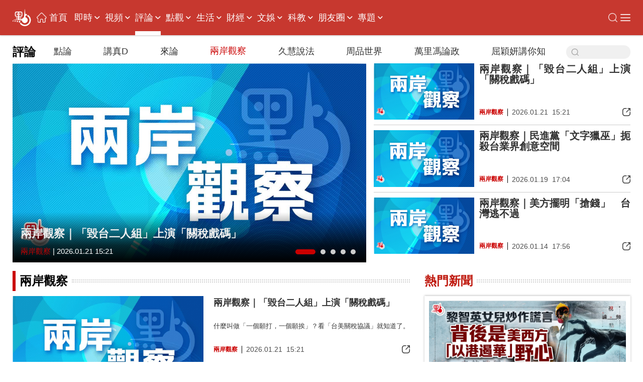

--- FILE ---
content_type: text/html;charset=UTF-8
request_url: https://www.dotdotnews.com/comment/laobserved
body_size: 20677
content:
<!DOCTYPE html>

<html lang="zh-Hans-HK">
  
  
  <head>
    
    <meta charset="utf-8" />
  
      
      <title>兩岸觀察 - 點新聞</title>
      <meta property="fb:app_id" content="210559180220203" />
      <meta name="twitter:card" content="summary_large_image" />
      <meta data-react-helmet="true" name="description" content="點新聞立足香港，環顧國際，追蹤每日時事熱點，匯聚各界輿論，滿足讀者對新聞真相和背後故事的了解需求。除官方網站和APP外，點新聞亦在Facebook、Youtube、Twitter、Instagram、Telegram和微博等平台擁有官方賬號。" />
      
      <meta property="og:image" content="" />
      <meta property="og:title" content="點新聞-dotdotnews" />
      <meta property="og:description" content="點新聞立足香港，環顧國際，追蹤每日時事熱點，匯聚各界輿論，滿足讀者對新聞真相和背後故事的了解需求。除官方網站和APP外，點新聞亦在Facebook、Youtube、Twitter、Instagram、Telegram和微博等平台擁有官方賬號。" />
      
      <meta property="og:url" content="https://www.dotdotnews.com/comment/laobserved" />
      <meta property="og:type" content="website" />
      <meta property="og:site_name" content="點新聞-dotdotnews" />
      <meta name="robots" content="index,follow" />
      
        <meta name="keywords" content="兩岸觀察" />
      
    
      <link rel="stylesheet" charset="utf-8" href="https://dotnews-static.dotdotnews.com/css/swiper.min.css" />
      
    <style>
      .text-group {
        margin-left: 10px;
      }

      figcaption {
        color: red;
      }

      .searchContent {
        clear: both;
      }

      .post-comments .comment-section {
        padding: 20px;
      }

      .primary-header-wrapper .brand .font-bold {
        color: #333 !important;
        font-weight: bold !important;
      }
    </style>
  
      <meta name="viewport" content="width=device-width, initial-scale=1.0, minimum-scale=1.0, maximum-scale=1.0,user-scalable=no" />
      <link rel="stylesheet" href="/static/dotdotnews/css/style.css?template=A202505211730" />
      <link rel="stylesheet" href="/static/dotdotnews/css/style-3.css?template=A202310081730" />
      
      <link rel="stylesheet" href="/static/dotdotnews/css/main.css?template=A202512011800" />
      <link rel="stylesheet" href="/static/dotdotnews/css/search.css?template=A202310081730" />
      <link rel="stylesheet" href="/static/dotdotnews/css/jquery-ui.css" />
      <link rel="stylesheet" href="https://dotnews-static.dotdotnews.com/swipe/css/swiper.min.css" />
      <link rel="stylesheet" href="/static/dotdotnews/css/hot-words.css?template=A202310081730" />
      <link rel="stylesheet" href="/static/dotdotnews/css/comment.css?template=A202310081730" />
      <link rel="stylesheet" charset="utf-8" href="https://www.dotdotnews.com/static/dotdotnews/css/sco-message.css" />
      <link rel="stylesheet" charset="utf-8" href="https://www.dotdotnews.com/static/dotdotnews/css/matrixDisplay.css?version=A202405101730" />
      <link rel="stylesheet" charset="utf-8" href="https://www.dotdotnews.com/static/dotdotnews/GeneralTools/general/column_storyList/column_storyList.css?v=202506131830" />
      <img id="logoImg" src="https://dotnews-static.dotdotnews.com/img2/logo-code.png" alt="logoImg" style="display:none;" />
      <script type="text/javascript" src="https://dotnews-static.dotdotnews.com/js/jquery-1.8.1.min.js"></script>
      <script type="text/javascript" src="https://dotnews-static.dotdotnews.com/js/jquery.flexslider.js"></script>
      <script type="text/javascript" src="https://dotnews-static.dotdotnews.com/js/lib.js"></script>
      <script type="text/javascript" src="/static/dotdotnews/js/script.js?template=A202310081730"></script>
      <script src="https://dotnews-static.dotdotnews.com/js/swiper.min.js"></script>
      <script type="text/javascript" charset="utf-8" rel="stylesheet" src="https://www.dotdotnews.com/static/dotdotnews/js/search.js?template=A202408121730"></script>
      <script type="text/javascript" src="/static/dotdotnews/js/main.js?template=202505290938"></script>
      <script type="text/javascript" src="https://dotnews-static.dotdotnews.com/minici/drift.js"></script>
      <script type="text/javascript" charset="utf-8" rel="stylesheet" src="https://www.dotdotnews.com/static/dotdotnews/js/md-pub.js?version=A202310081730"></script>
      <script type="text/javascript" charset="utf-8" rel="stylesheet" src="https://www.dotdotnews.com/static/dotdotnews/js/column.js?version=A202310081730"></script>
      <script type="text/javascript" charset="utf-8" rel="stylesheet" src="https://www.dotdotnews.com/static/dotdotnews/js/lazy.js?v=20250414"></script>
      <script type="text/javascript" charset="utf-8" rel="stylesheet" src="https://www.dotdotnews.com/static/dotdotnews/js/jquery.qrcode.min.js"></script>
      <script type="text/javascript" charset="utf-8" rel="stylesheet" src="https://www.dotdotnews.com/static/dotdotnews/js/appWebpage.js?v=202506121830"></script>
      <base target="_blank" />
      <script type="application/ld+json">
        {
          "@context": "https://schema.org",
          "@type": "Organization",
          "url": "http://www.dotdotnews.com",
          "logo": "https://www.dotdotnews.com/static/dotdotnews/img/logo.png"
        }
      </script>
      <img id="logoImg" src="https://dotnews-static.dotdotnews.com/img2/logo-code.png" alt="logoImg" style="display:none;" />
    
      <script type="text/javascript" charset="utf-8" rel="stylesheet" src="https://dotnews-static.dotdotnews.com/js/swiper.min.js"></script>
      <base target="_blank" />
      <script language="javascript">
        //<![CDATA[
        var globalData = {
          column:{'alias':'\u5169\u5CB8\u89C0\u5BDF','breadcrumbs':[{'prUrl':'//www.dotdotnews.com','name':'\u9EDE\u65B0\u805E','uri':'/','url':'https://www.dotdotnews.com'},{'prUrl':'//www.dotdotnews.com/comment','name':'\u8A55\u8AD6','uri':'/comment','url':'https://www.dotdotnews.com/comment'},{'prUrl':'//www.dotdotnews.com/comment/laobserved','name':'\u5169\u5CB8\u89C0\u5BDF','uri':'/comment/laobserved','url':'https://www.dotdotnews.com/comment/laobserved'}],'byname':'\u5169\u5CB8\u89C0\u5BDF','channelId':'somenewsapp','channelType':'APP','children':null,'columnPageFileName':'column-public','columnPageFlag':'dotdotnews','columnPageTemplateId':'5e731c60e4b0828fcb023c40','columnThumbnail1':null,'columnThumbnail2':null,'columnThumbnail3':null,'columnThumbnail4':null,'columnType':0,'columns':null,'comment':'','containerType':0,'contentPageFileName':'','contentPageFlag':'','contentPageTemplateId':'','contentShowType':0,'contentUrlPattern':null,'created':null,'createdBy':null,'crumbs':[{'prUrl':'//www.dotdotnews.com','name':'\u9EDE\u65B0\u805E','uri':'/','url':'https://www.dotdotnews.com'},{'prUrl':'//www.dotdotnews.com/comment','name':'\u8A55\u8AD6','uri':'/comment','url':'https://www.dotdotnews.com/comment'},{'prUrl':'//www.dotdotnews.com/comment/laobserved','name':'\u5169\u5CB8\u89C0\u5BDF','uri':'/comment/laobserved','url':'https://www.dotdotnews.com/comment/laobserved'}],'deleted':false,'dirname':'laobserved','disabled':false,'displayOrder':4,'domain':'','edition':0,'fixed':0,'fullName':'\u8A55\u8AD6/\u5169\u5CB8\u89C0\u5BDF','hasRole':null,'lastSync':null,'level':1,'link':'','name':'\u5169\u5CB8\u89C0\u5BDF','nameTag':'laobserved','newsroomHide':0,'pageCache':0,'parentColumns':[{'alias':'\u8A55\u8AD6','breadcrumbs':[{'prUrl':'//www.dotdotnews.com','name':'\u9EDE\u65B0\u805E','uri':'/','url':'https://www.dotdotnews.com'},{'prUrl':'//www.dotdotnews.com/comment','name':'\u8A55\u8AD6','uri':'/comment','url':'https://www.dotdotnews.com/comment'}],'byname':'\u8A55\u8AD6','channelId':'somenewsapp','channelType':'APP','children':null,'columnPageFileName':'column-PointView','columnPageFlag':'dotdotnews','columnPageTemplateId':'5e731c60e4b0828fcb023c40','columnThumbnail1':null,'columnThumbnail2':null,'columnThumbnail3':null,'columnThumbnail4':null,'columnType':0,'columns':null,'comment':'','containerType':0,'contentPageFileName':'','contentPageFlag':'','contentPageTemplateId':'','contentShowType':0,'contentUrlPattern':null,'created':null,'createdBy':null,'crumbs':[{'prUrl':'//www.dotdotnews.com','name':'\u9EDE\u65B0\u805E','uri':'/','url':'https://www.dotdotnews.com'},{'prUrl':'//www.dotdotnews.com/comment','name':'\u8A55\u8AD6','uri':'/comment','url':'https://www.dotdotnews.com/comment'}],'deleted':false,'dirname':'comment','disabled':false,'displayOrder':5,'domain':'','edition':0,'fixed':0,'fullName':'\u8A55\u8AD6','hasRole':null,'lastSync':null,'level':0,'link':'','name':'\u8A55\u8AD6','nameTag':'comment','newsroomHide':0,'pageCache':0,'parentColumns':[],'parentId':'','position':0,'prUrl':'//www.dotdotnews.com/comment','publishTypes':'','recommend':0,'seoDescription':'\u9EDE\u65B0\u805E\u8A55\u8AD6\uFF0C\u7B2C\u4E00\u6642\u9593\u8A55\u8AD6\u9999\u6E2F\u53CA\u5168\u7403\u71B1\u9EDE\u8A71\u984C\uFF0C\u70BA\u4F60\u5E36\u4F86\u6700\u65B0\u7684\u89C0\u9EDE\uFF0C\u6436\u4F54\u7B2C\u4E00\u5B9A\u7FA9\u6B0A\uFF0C\u7ACB\u5373\u9032\u5167\u89C0\u770B\u9EDE\u8AD6\u3001\u8B1B\u771FD\u3001\u5169\u5CB8\u89C0\u5BDF\u3001\u4F86\u8AD6\u7B49\u5B50\u6B04\u76EE\u3002','seoKeywords':'\u8A55\u8AD6','seoTitle':'','siteDescription':'\u9EDE\u65B0\u805E\u8A55\u8AD6\uFF0C\u7B2C\u4E00\u6642\u9593\u8A55\u8AD6\u9999\u6E2F\u53CA\u5168\u7403\u71B1\u9EDE\u8A71\u984C\uFF0C\u70BA\u4F60\u5E36\u4F86\u6700\u65B0\u7684\u89C0\u9EDE\uFF0C\u6436\u4F54\u7B2C\u4E00\u5B9A\u7FA9\u6B0A\uFF0C\u7ACB\u5373\u9032\u5167\u89C0\u770B\u9EDE\u8AD6\u3001\u8B1B\u771FD\u3001\u5169\u5CB8\u89C0\u5BDF\u3001\u4F86\u8AD6\u7B49\u5B50\u6B04\u76EE\u3002','siteKeywords':'\u8A55\u8AD6','siteTitle':'','sourceChannelId':'','sourceColumnId':'','sourceColumnName':null,'sourceColumnPath':'','templateFile4Column':'column-PointView','templateFile4Content':'','templateName4Column':'dotdotnews','templateName4Content':'','templateUuid4Column':'5e731c60e4b0828fcb023c40','templateUuid4Content':'','thumbnail1PrUrl':null,'thumbnail1Url':null,'thumbnail2PrUrl':null,'thumbnail2Url':null,'thumbnail3PrUrl':null,'thumbnail3Url':null,'thumbnail4PrUrl':null,'thumbnail4Url':null,'thumbnails':[],'treeOrder':'005','type':0,'updated':'2025-12-09T15:11:58.000+08:00','updatedBy':null,'uri':'/comment','url':'https://www.dotdotnews.com/comment','uuid':'5e3a62c6e4b0bc94ee54a487'}],'parentId':'5e3a62c6e4b0bc94ee54a487','position':null,'prUrl':'//www.dotdotnews.com/comment/laobserved','publishTypes':'','recommend':0,'seoDescription':'','seoKeywords':'\u5169\u5CB8\u89C0\u5BDF','seoTitle':'','siteDescription':'','siteKeywords':'\u5169\u5CB8\u89C0\u5BDF','siteTitle':'','sourceChannelId':'','sourceColumnId':'','sourceColumnName':null,'sourceColumnPath':'','templateFile4Column':'column-public','templateFile4Content':'','templateName4Column':'dotdotnews','templateName4Content':'','templateUuid4Column':'5e731c60e4b0828fcb023c40','templateUuid4Content':'','thumbnail1PrUrl':null,'thumbnail1Url':null,'thumbnail2PrUrl':null,'thumbnail2Url':null,'thumbnail3PrUrl':null,'thumbnail3Url':null,'thumbnail4PrUrl':null,'thumbnail4Url':null,'thumbnails':[],'treeOrder':'005004','type':0,'updated':'2025-04-29T12:44:41.000+08:00','updatedBy':null,'uri':'/comment/laobserved','url':'https://www.dotdotnews.com/comment/laobserved','uuid':'5ec28b42e4b0622ad35112f2'},
          story:null,
          site:{'channelComment':null,'channelId':null,'channelName':null,'channelThumbnail1':null,'channelThumbnail2':null,'channelThumbnail3':null,'channelThumbnail4':null,'channelType':null,'columnPageFileName':null,'columnPageFlag':null,'columnPageMaxAge':0,'comment':'','contentPageFileName':null,'contentPageFlag':null,'contentPageMaxAge':0,'contentUrlPattern':1,'created':null,'createdBy':null,'deleted':false,'dirname':'somenewsapp','disabled':false,'domain':'www.dotdotnews.com','domainFlag':0,'endDay':null,'favicon':null,'homePageFileName':null,'homePageFlag':null,'homePageMaxAge':0,'maxAgeColumn':60,'maxAgeContent':60,'maxAgeIndex':60,'maxAgeResource':0,'name':'\u9EDE\u65B0\u805E','parentChannelId':null,'port':80,'prUrl':'//www.dotdotnews.com','resourceMaxAge':0,'scheme':'https','seoDescription':'','seoKeywords':'','seoTitle':'','siteDescription':null,'siteIcon':null,'siteKeywords':null,'siteTitle':null,'startDay':null,'staticServerPrUrl':'//www.dotdotnews.com','staticServerUrl':'https://www.dotdotnews.com','templateFile4Column':'column-public','templateFile4Content':'content','templateFile4Index':'index','templateName4Column':'dotdotnews','templateName4Content':'dotdotnews','templateName4Index':'dotdotnews','thumbnail1PrUrl':null,'thumbnail1Url':null,'thumbnail2PrUrl':null,'thumbnail2Url':null,'thumbnail3PrUrl':null,'thumbnail3Url':null,'thumbnail4PrUrl':null,'thumbnail4Url':null,'thumbnails':[],'type':'APP','updated':'2022-03-04T16:50:50.000+08:00','updatedBy':null,'url':'https://www.dotdotnews.com','uuid':'5e3a5a0be4b0bc94ee54a483','videoPlayerPrUrl':'//player.dotdotnews.com/video-player/player.html?src=','videoPlayerUrl':'https://player.dotdotnews.com/video-player/player.html?src='},
          previewMode:null,
        }
        //]]>
      </script>
      <script type="text/javascript" charset="utf-8" rel="stylesheet" src="https://www.dotdotnews.com/static/dotdotnews/GeneralTools/columnMain/main/index.js?v=20250415"></script>
      <link rel="stylesheet" charset="utf-8" href="https://www.dotdotnews.com/static/dotdotnews/GeneralTools/columnMain/main/index.css?v=20250428" />
    
    <script type="module" src="https://www.dotdotnews.com/static/dotdotnews/GeneralTools/columnMain/js/utils/moreData.js?v=202510281800"></script>
    <link rel="stylesheet" charset="utf-8" href="https://www.dotdotnews.com/static/dotdotnews/GeneralTools/columnMain/column/public/index.css?v=202506191830" />
    <script type="module" src="https://www.dotdotnews.com/static/dotdotnews/GeneralTools/columnMain/column/public/index.js?v=202506191830"></script>
    
  </head>
  <body class="index" style="position:relative;">
    
      <h1 class="visuallyhidden">兩岸觀察 - 點新聞</h1>
      <input type="hidden" id="inputColumnId" class="inputColumnId" value="5ec28b42e4b0622ad35112f2" />
      <input type="hidden" id="columnDirname" class="columnDirname" value="laobserved" />
      <input type="hidden" id="inputParentId" class="inputParentId" value="5e3a62c6e4b0bc94ee54a487" />
      <input type="hidden" id="inputChildDirname" class="inputChildDirname" value="5ec28b42e4b0622ad35112f2" />
      <input type="hidden" id="columnUrl" class="columnUrl" value="https://www.dotdotnews.com/comment/laobserved" />
      <input type="hidden" id="columnName" class="columnName" value="兩岸觀察" />
    
    <img id="logoImg" src="https://dotnews-static.dotdotnews.com/img2/logo-code.png" alt="logoImg" style="display:none;" />
    
      <link rel="stylesheet" charset="utf-8" href="https://www.dotdotnews.com/static/dotdotnews/GeneralTools/general/navigationList/navigationList.css?v=202606161830" />
      <nav>
        <div class="WebsiteLogo">
          <a href="https://www.dotdotnews.com/" class="logo01"><img title="logo" src="https://dotnews-static.dotdotnews.com/img/dotdotnews_web_Revision202504/img14.png" /></a>
          <a href="https://www.dotdotnews.com/" class="logo02"><img title="logo" src="https://dotnews-static.dotdotnews.com/img/dotdotnews_web_Revision202504/img13.png" /></a>
        </div>
        <main class="nav_main">
          <div class="WebsiteLogoPhone">
            <a href="https://www.dotdotnews.com/"><img title="logo" src="https://dotnews-static.dotdotnews.com/img/dotdotnews_web_Revision202504/img13.png" /></a>
          </div>
          <div class="nav_content">
            <ul class="header">
              <li class="navIndex Top_column">
                <img src="https://dotnews-static.dotdotnews.com/img/dotdotnews_web_Revision202504/img18.png" />
                <a href="https://www.dotdotnews.com">首頁</a>
              </li>
              
                
                
                
                  <li class="Top_column" data-title="即時">
                    <a href="https://www.dotdotnews.com/immed">即時</a>
                    
                      <img class="More_navigation_options" src="https://dotnews-static.dotdotnews.com/img/dotdotnews_web_Revision202504/img19.png" />
                      <ul class="sub_column_list">
                        
                          <li class="sub_column" data-title="港聞">
                            <a href="https://www.dotdotnews.com/immed/hknews">港聞</a>
                          </li>
                        
                        
                          <li class="sub_column" data-title="兩岸">
                            <a href="https://www.dotdotnews.com/immed/bothsides">兩岸</a>
                          </li>
                        
                        
                          <li class="sub_column" data-title="國際">
                            <a href="https://www.dotdotnews.com/immed/inter">國際</a>
                          </li>
                        
                        
                          <li class="sub_column" data-title="體育">
                            <a href="https://www.dotdotnews.com/immed/sport">體育</a>
                          </li>
                        
                        
                          <li class="sub_column" data-title="文化">
                            <a href="https://www.dotdotnews.com/immed/culture">文化</a>
                          </li>
                        
                        
                          <li class="sub_column" data-title="娛樂">
                            <a href="https://www.dotdotnews.com/immed/ent">娛樂</a>
                          </li>
                        
                        
                          <li class="sub_column" data-title="熱點追蹤">
                            <a href="https://www.dotdotnews.com/immed/hotspottract">熱點追蹤</a>
                          </li>
                        
                        
                          <li class="sub_column" data-title="讀者爆料">
                            <a href="https://www.dotdotnews.com/immed/ReaderDisclosure">讀者爆料</a>
                          </li>
                        
                        
                          <li class="sub_column" data-title="記者實測">
                            <a href="https://www.dotdotnews.com/immed/ActualMeasurement">記者實測</a>
                          </li>
                        
                      </ul>
                    
                  </li>
                
                
                  <li class="Top_column" data-title="視頻">
                    <a href="https://www.dotdotnews.com/video">視頻</a>
                    
                      <img class="More_navigation_options" src="https://dotnews-static.dotdotnews.com/img/dotdotnews_web_Revision202504/img19.png" />
                      <ul class="sub_column_list">
                        
                          <li class="sub_column" data-title="點播">
                            <a href="https://www.dotdotnews.com/video/subvideo">點播</a>
                          </li>
                        
                        
                          <li class="sub_column" data-title="直播">
                            <a href="https://www.dotdotnews.com/video/sublive">直播</a>
                          </li>
                        
                        
                          <li class="sub_column" data-title="專訪">
                            <a href="https://www.dotdotnews.com/video/exclusive">專訪</a>
                          </li>
                        
                        
                          <li class="sub_column" data-title="街訪 | 市民點睇">
                            <a href="https://www.dotdotnews.com/video/interview">街訪 | 市民點睇</a>
                          </li>
                        
                        
                          <li class="sub_column" data-title="國際拍客">
                            <a href="https://www.dotdotnews.com/video/correspondent">國際拍客</a>
                          </li>
                        
                        
                          <li class="sub_column" data-title="來點知識">
                            <a href="https://www.dotdotnews.com/video/ldzs">來點知識</a>
                          </li>
                        
                        
                          <li class="sub_column" data-title="視頻專題">
                            <a href="https://www.dotdotnews.com/video/videosubject">視頻專題</a>
                          </li>
                        
                        
                          <li class="sub_column" data-title="視頻論點">
                            <a href="https://www.dotdotnews.com/video/videoargument">視頻論點</a>
                          </li>
                        
                        
                          <li class="sub_column" data-title="瞰香港">
                            <a href="https://www.dotdotnews.com/video/kxg">瞰香港</a>
                          </li>
                        
                        
                          <li class="sub_column" data-title="動畫">
                            <a href="https://www.dotdotnews.com/video/animation">動畫</a>
                          </li>
                        
                      </ul>
                    
                  </li>
                
                
                  <li class="Top_column" data-title="評論">
                    <a href="https://www.dotdotnews.com/comment">評論</a>
                    
                      <img class="More_navigation_options" src="https://dotnews-static.dotdotnews.com/img/dotdotnews_web_Revision202504/img19.png" />
                      <ul class="sub_column_list">
                        
                          <li class="sub_column" data-title="點論">
                            <a href="https://www.dotdotnews.com/comment/dianlun">點論</a>
                          </li>
                        
                        
                          <li class="sub_column" data-title="講真D">
                            <a href="https://www.dotdotnews.com/comment/trued">講真D</a>
                          </li>
                        
                        
                          <li class="sub_column" data-title="來論">
                            <a href="https://www.dotdotnews.com/comment/ontheory">來論</a>
                          </li>
                        
                        
                          <li class="sub_column" data-title="兩岸觀察">
                            <a href="https://www.dotdotnews.com/comment/laobserved">兩岸觀察</a>
                          </li>
                        
                        
                          <li class="sub_column" data-title="久慧說法">
                            <a href="https://www.dotdotnews.com/comment/JiuHuiStatement">久慧說法</a>
                          </li>
                        
                        
                          <li class="sub_column" data-title="周品世界">
                            <a href="https://www.dotdotnews.com/comment/zpsj">周品世界</a>
                          </li>
                        
                        
                          <li class="sub_column" data-title="萬里馮論政">
                            <a href="https://www.dotdotnews.com/comment/WanLiFengPolitical">萬里馮論政</a>
                          </li>
                        
                        
                          <li class="sub_column" data-title="屈穎妍講你知">
                            <a href="https://www.dotdotnews.com/comment/qyyjnz">屈穎妍講你知</a>
                          </li>
                        
                        
                        
                      </ul>
                    
                  </li>
                
                
                  <li class="Top_column" data-title="點觀">
                    <a href="https://www.dotdotnews.com/hkopinion">點觀</a>
                    
                      <img class="More_navigation_options" src="https://dotnews-static.dotdotnews.com/img/dotdotnews_web_Revision202504/img19.png" />
                      <ul class="sub_column_list">
                        
                          <li class="sub_column" data-title="點觀香港">
                            <a href="https://www.dotdotnews.com/speccolumn/viewpointHK">點觀香港</a>
                          </li>
                        
                        
                          <li class="sub_column" data-title="點妹周記">
                            <a href="https://www.dotdotnews.com/hkopinion/gzzj">點妹周記</a>
                          </li>
                        
                        
                          <li class="sub_column" data-title="Viki Talk">
                            <a href="https://www.dotdotnews.com/hkopinion/vikitalk">Viki Talk</a>
                          </li>
                        
                        
                          <li class="sub_column" data-title="點聞1分鐘">
                            <a href="https://www.dotdotnews.com/hkopinion/oneMinute">點聞1分鐘</a>
                          </li>
                        
                        
                          <li class="sub_column" data-title="編採手記">
                            <a href="https://www.dotdotnews.com/hkopinion/bcaisj">編採手記</a>
                          </li>
                        
                        
                          <li class="sub_column" data-title="議視聽">
                            <a href="https://www.dotdotnews.com/hkopinion/MediaOversightCouncil">議視聽</a>
                          </li>
                        
                        
                          <li class="sub_column" data-title="社區點論壇">
                            <a href="https://www.dotdotnews.com/hkopinion/CommunityDotForum">社區點論壇</a>
                          </li>
                        
                        
                          <li class="sub_column" data-title="點發聲">
                            <a href="https://www.dotdotnews.com/hkopinion/PointVocalization">點發聲</a>
                          </li>
                        
                        
                          <li class="sub_column" data-title="社會專題">
                            <a href="https://www.dotdotnews.com/hkopinion/SocialTopics">社會專題</a>
                          </li>
                        
                        
                          <li class="sub_column" data-title="點揀">
                            <a href="https://www.dotdotnews.com/hkopinion/pick">點揀</a>
                          </li>
                        
                        
                          <li class="sub_column" data-title="點漫畫">
                            <a href="https://www.dotdotnews.com/hkopinion/dotcartoon">點漫畫</a>
                          </li>
                        
                      </ul>
                    
                  </li>
                
                
                  <li class="Top_column" data-title="生活">
                    <a href="https://www.dotdotnews.com/lifestyle">生活</a>
                    
                      <img class="More_navigation_options" src="https://dotnews-static.dotdotnews.com/img/dotdotnews_web_Revision202504/img19.png" />
                      <ul class="sub_column_list">
                        
                          <li class="sub_column" data-title=" 點生活">
                            <a href="https://www.dotdotnews.com/others/lifestyle"> 點生活</a>
                          </li>
                        
                        
                          <li class="sub_column" data-title="打卡點">
                            <a href="https://www.dotdotnews.com/spec/CheckinHere">打卡點</a>
                          </li>
                        
                        
                          <li class="sub_column" data-title="玩轉大灣區">
                            <a href="https://www.dotdotnews.com/lifestyle/gbaapp">玩轉大灣區</a>
                          </li>
                        
                        
                          <li class="sub_column" data-title="大灣區錦囊">
                            <a href="https://www.dotdotnews.com/lifestyle/dawanDistrictSilkBag">大灣區錦囊</a>
                          </li>
                        
                        
                          <li class="sub_column" data-title="肥胡醫聊">
                            <a href="https://www.dotdotnews.com/lifestyle/FatHuDoctorChat">肥胡醫聊</a>
                          </li>
                        
                        
                          <li class="sub_column" data-title="中醫點點談">
                            <a href="https://www.dotdotnews.com/lifestyle/herbaltalk">中醫點點談</a>
                          </li>
                        
                        
                          <li class="sub_column" data-title="100種味道">
                            <a href="https://www.dotdotnews.com/speccolumn/hundredflavors">100種味道</a>
                          </li>
                        
                        
                          <li class="sub_column" data-title="100種小吃">
                            <a href="https://www.dotdotnews.com/lifestyle/streetfood">100種小吃</a>
                          </li>
                        
                        
                          <li class="sub_column" data-title="100種生活">
                            <a href="https://www.dotdotnews.com/speccolumn/hundredlife">100種生活</a>
                          </li>
                        
                        
                          <li class="sub_column" data-title="點香港">
                            <a href="https://www.dotdotnews.com/lifestyle/dotdotHK">點香港</a>
                          </li>
                        
                        
                          <li class="sub_column" data-title="發現灣區">
                            <a href="https://www.dotdotnews.com/others/lifestyle/DiscoverHongKong">發現灣區</a>
                          </li>
                        
                      </ul>
                    
                  </li>
                
                
                  <li class="Top_column" data-title="財經 ">
                    <a href="https://www.dotdotnews.com/market">財經 </a>
                    
                      <img class="More_navigation_options" src="https://dotnews-static.dotdotnews.com/img/dotdotnews_web_Revision202504/img19.png" />
                      <ul class="sub_column_list">
                        
                          <li class="sub_column" data-title="財經快訊">
                            <a href="https://www.dotdotnews.com/finance">財經快訊</a>
                          </li>
                        
                        
                          <li class="sub_column" data-title="點市成金">
                            <a href="https://www.dotdotnews.com/speccolumn/marketview">點市成金</a>
                          </li>
                        
                        
                          <li class="sub_column" data-title="大市點睇">
                            <a href="https://www.dotdotnews.com/market/marketoutlook">大市點睇</a>
                          </li>
                        
                        
                          <li class="sub_column" data-title="財經點評">
                            <a href="https://www.dotdotnews.com/market/financespotlight">財經點評</a>
                          </li>
                        
                        
                          <li class="sub_column" data-title="焦點解讀">
                            <a href="https://www.dotdotnews.com/market/KeyInsights">焦點解讀</a>
                          </li>
                        
                        
                          <li class="sub_column" data-title="點睇新經濟">
                            <a href="https://www.dotdotnews.com/market/NewEconomy">點睇新經濟</a>
                          </li>
                        
                        
                          <li class="sub_column" data-title="樓市">
                            <a href="https://www.dotdotnews.com/speccolumn/hkrealestate">樓市</a>
                          </li>
                        
                        
                          <li class="sub_column" data-title="ESG">
                            <a href="https://www.dotdotnews.com/market/ESG">ESG</a>
                          </li>
                        
                      </ul>
                    
                  </li>
                
                
                  <li class="Top_column" data-title="文娛">
                    <a href="https://www.dotdotnews.com/ArtsLifestyle">文娛</a>
                    
                      <img class="More_navigation_options" src="https://dotnews-static.dotdotnews.com/img/dotdotnews_web_Revision202504/img19.png" />
                      <ul class="sub_column_list">
                        
                          <li class="sub_column" data-title="好好體">
                            <a href="https://www.dotdotnews.com/ArtsLifestyle/TheSportyChat">好好體</a>
                          </li>
                        
                        
                          <li class="sub_column" data-title="好戲在後頭">
                            <a href="https://www.dotdotnews.com/ArtsLifestyle/behindTheScene">好戲在後頭</a>
                          </li>
                        
                        
                          <li class="sub_column" data-title="CHINESE STORIES">
                            <a href="https://www.dotdotnews.com/ArtsLifestyle/CHINESESTORIES">CHINESE STORIES</a>
                          </li>
                        
                        
                          <li class="sub_column" data-title="Hello Pandas">
                            <a href="https://www.dotdotnews.com/ArtsLifestyle/HelloPandas">Hello Pandas</a>
                          </li>
                        
                        
                          <li class="sub_column" data-title="高萌動物誌">
                            <a href="https://www.dotdotnews.com/ArtsLifestyle/Fauna">高萌動物誌</a>
                          </li>
                        
                        
                          <li class="sub_column" data-title="中國味">
                            <a href="https://www.dotdotnews.com/ArtsLifestyle/chineseFlavor">中國味</a>
                          </li>
                        
                        
                          <li class="sub_column" data-title="非遺所思">
                            <a href="https://www.dotdotnews.com/ArtsLifestyle/LegacyinMotion">非遺所思</a>
                          </li>
                        
                        
                          <li class="sub_column" data-title="文藝香港">
                            <a href="https://www.dotdotnews.com/ArtsLifestyle/ArtscapeHongKong">文藝香港</a>
                          </li>
                        
                      </ul>
                    
                  </li>
                
                
                  <li class="Top_column" data-title="科教">
                    <a href="https://www.dotdotnews.com/speccolumn/education">科教</a>
                    
                      <img class="More_navigation_options" src="https://dotnews-static.dotdotnews.com/img/dotdotnews_web_Revision202504/img19.png" />
                      <ul class="sub_column_list">
                        
                          <li class="sub_column" data-title="教育熱點">
                            <a href="https://www.dotdotnews.com/speccolumn/education/hotSpot">教育熱點</a>
                          </li>
                        
                        
                          <li class="sub_column" data-title="教育錦囊">
                            <a href="https://www.dotdotnews.com/education/edutipsfornewHKers">教育錦囊</a>
                          </li>
                        
                        
                          <li class="sub_column" data-title="創科動態">
                            <a href="https://www.dotdotnews.com/education/TechInnovationPulse">創科動態</a>
                          </li>
                        
                        
                          <li class="sub_column" data-title="港Tech Talk">
                            <a href="https://www.dotdotnews.com/education/HongKongTechTalk">港Tech Talk</a>
                          </li>
                        
                        
                          <li class="sub_column" data-title="港校一點通">
                            <a href="https://www.dotdotnews.com/speccolumn/education/HKSchool">港校一點通</a>
                          </li>
                        
                        
                          <li class="sub_column" data-title="學生園地">
                            <a href="https://www.dotdotnews.com/speccolumn/education/studentGarden">學生園地</a>
                          </li>
                        
                        
                          <li class="sub_column" data-title="校園有say">
                            <a href="https://www.dotdotnews.com/education/say">校園有say</a>
                          </li>
                        
                        
                          <li class="sub_column" data-title="魯青獎香港">
                            <a href="https://www.dotdotnews.com/speccolumn/education/LQHongKong">魯青獎香港</a>
                          </li>
                        
                        
                      </ul>
                    
                  </li>
                
                
                  <li class="Top_column" data-title="朋友圈">
                    <a href="https://www.dotdotnews.com/SocialFeed">朋友圈</a>
                    
                      <img class="More_navigation_options" src="https://dotnews-static.dotdotnews.com/img/dotdotnews_web_Revision202504/img19.png" />
                      <ul class="sub_column_list">
                        
                          <li class="sub_column" data-title="代表委員之聲">
                            <a href="https://www.dotdotnews.com/SocialFeed/representative">代表委員之聲</a>
                          </li>
                        
                        
                          <li class="sub_column" data-title="三思十五談">
                            <a href="https://www.dotdotnews.com/SocialFeed/threeIdeasForHK">三思十五談</a>
                          </li>
                        
                        
                          <li class="sub_column" data-title="港人北上">
                            <a href="https://www.dotdotnews.com/SocialFeed/HKpeoplegonorth">港人北上</a>
                          </li>
                        
                        
                          <li class="sub_column" data-title="港故事">
                            <a href="https://www.dotdotnews.com/SocialFeed/ggs">港故事</a>
                          </li>
                        
                        
                          <li class="sub_column" data-title="我不是老外">
                            <a href="https://www.dotdotnews.com/SocialFeed/speccolumn/NotAnOutsider">我不是老外</a>
                          </li>
                        
                        
                          <li class="sub_column" data-title="以禮相待">
                            <a href="https://www.dotdotnews.com/SocialFeed/friendly">以禮相待</a>
                          </li>
                        
                        
                          <li class="sub_column" data-title="社區動態">
                            <a href="https://www.dotdotnews.com/SocialFeed/communityDynamics">社區動態</a>
                          </li>
                        
                        
                          <li class="sub_column" data-title="中企服務">
                            <a href="https://www.dotdotnews.com/SocialFeed/chinaEnterpriseServices">中企服務</a>
                          </li>
                        
                        
                          <li class="sub_column" data-title="一帶一路香港故事">
                            <a href="https://www.dotdotnews.com/SocialFeed/HKBeltAndRoad">一帶一路香港故事</a>
                          </li>
                        
                        
                      </ul>
                    
                  </li>
                
                
                  <li class="Top_column" data-title="專題">
                    <a href="https://www.dotdotnews.com/spec">專題</a>
                    
                      <img class="More_navigation_options" src="https://dotnews-static.dotdotnews.com/img/dotdotnews_web_Revision202504/img19.png" />
                      <ul class="sub_column_list">
                        
                          <li class="sub_column" data-title="立法會選舉地圖">
                            <a href="https://www.dotdotnews.com/spec/LegislativeCouncilMap">立法會選舉地圖</a>
                          </li>
                        
                        
                          <li class="sub_column" data-title="立法會選舉">
                            <a href="https://www.dotdotnews.com/spec/legco2025">立法會選舉</a>
                          </li>
                        
                        
                          <li class="sub_column" data-title="施政報告2025">
                            <a href="https://www.dotdotnews.com/spec/policyaddress2025">施政報告2025</a>
                          </li>
                        
                        
                          <li class="sub_column" data-title="抗戰精神之光">
                            <a href="https://www.dotdotnews.com/spec/80avictory">抗戰精神之光</a>
                          </li>
                        
                        
                          <li class="sub_column" data-title="慶回歸28周年">
                            <a href="https://www.dotdotnews.com/spec/hksar28">慶回歸28周年</a>
                          </li>
                        
                        
                          <li class="sub_column" data-title="香港國安法五周年">
                            <a href="https://www.dotdotnews.com/spec/nsed">香港國安法五周年</a>
                          </li>
                        
                        
                          <li class="sub_column" data-title="透視五一黃金周">
                            <a href="https://www.dotdotnews.com/spec/labourdaygoldenweek">透視五一黃金周</a>
                          </li>
                        
                        
                          <li class="sub_column" data-title="中企新風采">
                            <a href="https://www.dotdotnews.com/spec/ChineseEnterprisesTour">中企新風采</a>
                          </li>
                        
                        
                          <li class="sub_column" data-title="反擊美關稅霸凌">
                            <a href="https://www.dotdotnews.com/spec/FightingUSTariffs">反擊美關稅霸凌</a>
                          </li>
                        
                        
                          <li class="sub_column" data-title="2025全國兩會">
                            <a href="https://www.dotdotnews.com/spec/2025twosessions">2025全國兩會</a>
                          </li>
                        
                        
                          <li class="sub_column" data-title="財政預算案">
                            <a href="https://www.dotdotnews.com/spec/Budget2025">財政預算案</a>
                          </li>
                        
                        
                          <li class="sub_column" data-title="絲路盛放洋紫荊">
                            <a href="https://www.dotdotnews.com/spec/BRIandHK">絲路盛放洋紫荊</a>
                          </li>
                        
                        
                          <li class="sub_column" data-title="反修例黑暴真相">
                            <a href="https://www.dotdotnews.com/spec/fxlhbzx">反修例黑暴真相</a>
                          </li>
                        
                        
                          <li class="sub_column" data-title="活動">
                            <a href="https://www.dotdotnews.com/spec/Activities">活動</a>
                          </li>
                        
                        
                          <li class="sub_column" data-title="民調一覽">
                            <a href="https://www.dotdotnews.com/spec/survey">民調一覽</a>
                          </li>
                        
                        
                          <li class="sub_column" data-title="互動H5">
                            <a href="https://www.dotdotnews.com/spec/interactionH5">互動H5</a>
                          </li>
                        
                        
                          <li class="sub_column" data-title="區議會選舉地圖">
                            <a href="https://www.dotdotnews.com/spec/dc2023">區議會選舉地圖</a>
                          </li>
                        
                        
                          <li class="sub_column" data-title="更多">
                            <a href="https://www.dotdotnews.com/spec/moreTopics">更多</a>
                          </li>
                        
                        
                        
                      </ul>
                    
                  </li>
                
                
                
                
                
                
                
                
                
                
                
                
                
                
                
                
              
            </ul>
            <div class="Expand_platform">
              <img class="toggleSearch" src="https://dotnews-static.dotdotnews.com/img/dotdotnews_web_Revision202504/img28.png" title="搜索" alt="搜索" />
              <div class="EnglishWeb">
                <a href="https://english.dotdotnews.com"><img src="https://dotnews-static.dotdotnews.com/img/dotdotnews_web_Revision202504/img36.png" /></a>
              </div>
              <div class="social-btns">
                <a title="Facebook" href="https://www.facebook.com/點十八-104813028596163/" rel="noopener" class="fb" target="_blank">
                  <img src="https://dotnews-static.dotdotnews.com/img/dotdotnews_web_Revision202504/img22.png" title="Facebook" alt="Facebook" />
                </a>
                <a title="youtube" href="https://www.youtube.com/@dotdotnews" rel="noopener" class="youtube">
                  <img src="https://dotnews-static.dotdotnews.com/img/dotdotnews_web_Revision202504/img24.png" title="youtube" alt="youtube" />
                </a>
                <a title="Twitter" href="https://twitter.com/dotdotnews111" rel="noopener" class="tt" target="_blank">
                  <img src="https://dotnews-static.dotdotnews.com/img/dotdotnews_web_Revision202504/img23.png" title="Twitter" alt="Twitter" />
                </a>
                <a title="Weibo" href="https://weibo.com/u/7310744124" rel="noopener" class="wb" target="_blank">
                  <img src="https://dotnews-static.dotdotnews.com/img/dotdotnews_web_Revision202504/img25.png" title="Weibo" alt="Weibo" />
                </a>
              </div>
            </div>
          </div>
          <div class="phone">
            <img class="toggleSearch" src="https://dotnews-static.dotdotnews.com/img/dotdotnews_web_Revision202504/img28.png" title="搜索" alt="搜索" />
            <div class="menu">
              <img class="menu_icon" src="https://dotnews-static.dotdotnews.com/img/dotdotnews_web_Revision202504/img01.png" />
              <img class="close" src="https://dotnews-static.dotdotnews.com/img/dotdotnews_web_Revision202504/img35.png" />
            </div>
          </div>
        </main>
        <div class="Auxiliary_functions">
          <div class="computer">

            <div class="log-in">
              <a id="userLogin" href="javascript:void(0);" target="_self" title="登錄">
                <div class="icon"><img src="https://dotnews-static.dotdotnews.com/img/dotdotnews_web_Revision202504/img05.png" alt="用戶" /></div>
                <span>登錄</span>
              </a>
            </div>
            <div class="username">
              <a href="javascript:void(0);" id="showUserName" target="_self" onclick="showUserNameClick();">
                <span id="span_none" style="display:none" class="spanIcon">
                  <img id="userImg" style="display:none;max-width:none;" src="https://dotnews-static.dotdotnews.com/img/dotdotnews_web_Revision202504/img27.png" />
                </span>
              </a>
              <div class="loginOut_center" style="display:none;">
                <ul>
                  <a href="javascript:void(0);" onclick="showMemberCenterBtn()" target="_self" title="個人中心">個人中心</a>
                </ul>
                <ul>
                  <a href="javascript:void(0);" onclick="showLogoutBtn()" target="_self" title="退出登錄">退出登錄</a>
                </ul>
              </div>
            </div>
            <div class="downloadApp">
              <a href="https://www.dotdotnews.com/share/">下載APP</a>
            </div>
          </div>
          <div class="MiddleScreen">
            <div class="phone">
              <img class="toggleSearch" src="https://dotnews-static.dotdotnews.com/img/dotdotnews_web_Revision202504/img28.png" title="搜索" alt="搜索" />
              <div class="menu">
                <img class="menu_icon" src="https://dotnews-static.dotdotnews.com/img/dotdotnews_web_Revision202504/img01.png" />
                <img class="close" src="https://dotnews-static.dotdotnews.com/img/dotdotnews_web_Revision202504/img35.png" />
              </div>
            </div>
          </div>
        </div>
        <div id="SearchSelect">
          <main>
            <div class="searchWidget">
              <div class="search-input">
                <input type="text" id="searchKeyWord" placeholder="搜索點新聞" />
                <div class="search_icon">
                  <img src="https://dotnews-static.dotdotnews.com/img/dotdotnews_web_Revision202504/img26.png" />
                </div>
              </div>
              <div class="Search_filtering">
                <div class="item active" type="fullMust">
                  <span>全文</span>
                  <div class="circle">
                    <img class="red_icon" src="https://dotnews-static.dotdotnews.com/img/dotdotnews_web_Revision202504/img38.png" />
                    <img class="grey_icon" src="https://dotnews-static.dotdotnews.com/img/dotdotnews_web_Revision202504/img37.png" />
                  </div>
                </div>
                <div class="item" type="titleMust">
                  <span>標題</span>
                  <div class="circle">
                    <img class="red_icon" src="https://dotnews-static.dotdotnews.com/img/dotdotnews_web_Revision202504/img38.png" />
                    <img class="grey_icon" src="https://dotnews-static.dotdotnews.com/img/dotdotnews_web_Revision202504/img37.png" />
                  </div>
                </div>
                <div class="item" type="onlyKeyword">
                  <span>關鍵字</span>
                  <div class="circle">
                    <img class="red_icon" src="https://dotnews-static.dotdotnews.com/img/dotdotnews_web_Revision202504/img38.png" />
                    <img class="grey_icon" src="https://dotnews-static.dotdotnews.com/img/dotdotnews_web_Revision202504/img37.png" />
                  </div>
                </div>
              </div>
            </div>
          </main>
        </div>
        <div id="PhoneMenu">
          <main>
            <div class="menu_item">
              <div class="phone_search_input">
                <input type="text" id="phone_search_input" placeholder="搜索點新聞" />
                <div class="search_icon">
                  <img src="https://dotnews-static.dotdotnews.com/img/dotdotnews_web_Revision202504/img34.png" />
                </div>
              </div>
            </div>
            <div class="menu_item">
              <div class="log-in">
                <a id="phone_userLogin" href="javascript:void(0);" target="_self" title="登錄">
                  <div class="icon"><img src="https://dotnews-static.dotdotnews.com/img/dotdotnews_web_Revision202504/img27.png" alt="用戶" /></div>
                  <span>登錄</span>
                </a>
              </div>
              <div class="username">
                <div class="Login_status">
                  <a href="javascript:void(0);" id="phone_showUserName" target="_self" onclick="showUserNameClick();">
                    <span id="phone_span_none" style="display:none" class="spanIcon">
                      <img id="phone_userImg" style="display:none;max-width:none;" src="https://dotnews-static.dotdotnews.com/img/dotdotnews_web_Revision202504/img27.png" />
                    </span>
                  </a>
                  <div class="setLogOut">
                    <a href="javascript:void(0);" onclick="showMemberCenterBtn()" target="_self" title="個人中心">個人中心</a>
                    <a href="javascript:void(0);" onclick="showLogoutBtn()" target="_self" title="退出登錄">退出登錄</a>
                  </div>
                </div>
              </div>
            </div>
            <div class="menu_item">
              <div class="goEnglishDotdotnews">
                <a href="https://english.dotdotnews.com/"><img src="https://dotnews-static.dotdotnews.com/img/dotdotnews_web_Revision202504/img36.png" /></a>
                <a href="https://english.dotdotnews.com/">前往DotDotNews</a>
              </div>
            </div>
            <div class="menu_item">
              <div class="goEnglishDotdotnews">
                <a href="https://www.dotdotnews.com/share"><img src="https://dotnews-static.dotdotnews.com/img/dotdotnews_web_Revision202504/img61.png" /></a>
                <a href="https://www.dotdotnews.com/share">下載點新聞APP</a>
              </div>
            </div>
            <div class="menu_item Social_Platform">
              <a title="Facebook" href="https://www.facebook.com/點十八-104813028596163/" rel="noopener" class="fb" target="_blank">
                <img src="https://dotnews-static.dotdotnews.com/img/dotdotnews_web_Revision202504/img39.png" title="Facebook" alt="Facebook" />
              </a>
              <a title="Twitter" href="https://twitter.com/dotdotnews111" rel="noopener" class="tt" target="_blank">
                <img src="https://dotnews-static.dotdotnews.com/img/dotdotnews_web_Revision202504/img40.png" title="Twitter" alt="Twitter" />
              </a>
              <a title="youtube" href="https://www.youtube.com/@dotdotnews" rel="noopener" class="youtube">
                <img src="https://dotnews-static.dotdotnews.com/img/dotdotnews_web_Revision202504/img41.png" title="youtube" alt="youtube" />
              </a>
              <a title="Weibo" href="https://weibo.com/u/7310744124" rel="noopener" class="wb" target="_blank">
                <img src="https://dotnews-static.dotdotnews.com/img/dotdotnews_web_Revision202504/img42.png" title="Weibo" alt="Weibo" />
              </a>
            </div>
          </main>
        </div>
      </nav>
      
        
      <div class="subColumn">
        
          <div>
            <ul>
              
                <li class="5e608403e4b0fb715c5b850c">
                  <a target="_self" href="https://www.dotdotnews.com/comment/dianlun" title="點論">點論</a>
                </li>
              
              
                <li class="5e60834ee4b0fb715c5b850b">
                  <a target="_self" href="https://www.dotdotnews.com/comment/trued" title="講真D">講真D</a>
                </li>
              
              
                <li class="5e608410e4b0fb715c5b850d">
                  <a target="_self" href="https://www.dotdotnews.com/comment/ontheory" title="來論">來論</a>
                </li>
              
              
                <li class="5ec28b42e4b0622ad35112f2">
                  <a target="_self" href="https://www.dotdotnews.com/comment/laobserved" title="兩岸觀察">兩岸觀察</a>
                </li>
              
              
                <li class="6424f995e4b0b9d904f6c556">
                  <a target="_self" href="https://www.dotdotnews.com/comment/JiuHuiStatement" title="久慧說法">久慧說法</a>
                </li>
              
              
                <li class="6424f8dce4b0b9d904f6c53e">
                  <a target="_self" href="https://www.dotdotnews.com/comment/zpsj" title="周品世界">周品世界</a>
                </li>
              
              
                <li class="6424f995e4b0b9d904f6c557">
                  <a target="_self" href="https://www.dotdotnews.com/comment/WanLiFengPolitical" title="萬里馮論政">萬里馮論政</a>
                </li>
              
              
                <li class="6424f995e4b0b9d904f6c558">
                  <a target="_self" href="https://www.dotdotnews.com/comment/qyyjnz" title="屈穎妍講你知">屈穎妍講你知</a>
                </li>
              
              
                
              
              
                
              
            </ul>
          </div>
        
        <div class="clear"></div>
        <script type="text/javascript" language="javascript">
          //<![CDATA[
          var columnId = '5ec28b42e4b0622ad35112f2';
          console.log(columnId);
          $(".subColumn ." + columnId + ">a").css({"color":"#CA0000","font-weight":"700"});
          //]]>
        </script>
      </div>
    
      
      <div class="Top_advertisement">
        <main>
          <div id="topBanner">
            
              
            
          </div>
        </main>
      </div>
      <script type="text/javascript">
        //<![CDATA[
        $(function(){
          var column={'alias':'\u5169\u5CB8\u89C0\u5BDF','breadcrumbs':[{'prUrl':'//www.dotdotnews.com','name':'\u9EDE\u65B0\u805E','uri':'/','url':'https://www.dotdotnews.com'},{'prUrl':'//www.dotdotnews.com/comment','name':'\u8A55\u8AD6','uri':'/comment','url':'https://www.dotdotnews.com/comment'},{'prUrl':'//www.dotdotnews.com/comment/laobserved','name':'\u5169\u5CB8\u89C0\u5BDF','uri':'/comment/laobserved','url':'https://www.dotdotnews.com/comment/laobserved'}],'byname':'\u5169\u5CB8\u89C0\u5BDF','channelId':'somenewsapp','channelType':'APP','children':null,'columnPageFileName':'column-public','columnPageFlag':'dotdotnews','columnPageTemplateId':'5e731c60e4b0828fcb023c40','columnThumbnail1':null,'columnThumbnail2':null,'columnThumbnail3':null,'columnThumbnail4':null,'columnType':0,'columns':null,'comment':'','containerType':0,'contentPageFileName':'','contentPageFlag':'','contentPageTemplateId':'','contentShowType':0,'contentUrlPattern':null,'created':null,'createdBy':null,'crumbs':[{'prUrl':'//www.dotdotnews.com','name':'\u9EDE\u65B0\u805E','uri':'/','url':'https://www.dotdotnews.com'},{'prUrl':'//www.dotdotnews.com/comment','name':'\u8A55\u8AD6','uri':'/comment','url':'https://www.dotdotnews.com/comment'},{'prUrl':'//www.dotdotnews.com/comment/laobserved','name':'\u5169\u5CB8\u89C0\u5BDF','uri':'/comment/laobserved','url':'https://www.dotdotnews.com/comment/laobserved'}],'deleted':false,'dirname':'laobserved','disabled':false,'displayOrder':4,'domain':'','edition':0,'fixed':0,'fullName':'\u8A55\u8AD6/\u5169\u5CB8\u89C0\u5BDF','hasRole':null,'lastSync':null,'level':1,'link':'','name':'\u5169\u5CB8\u89C0\u5BDF','nameTag':'laobserved','newsroomHide':0,'pageCache':0,'parentColumns':[{'alias':'\u8A55\u8AD6','breadcrumbs':[{'prUrl':'//www.dotdotnews.com','name':'\u9EDE\u65B0\u805E','uri':'/','url':'https://www.dotdotnews.com'},{'prUrl':'//www.dotdotnews.com/comment','name':'\u8A55\u8AD6','uri':'/comment','url':'https://www.dotdotnews.com/comment'}],'byname':'\u8A55\u8AD6','channelId':'somenewsapp','channelType':'APP','children':null,'columnPageFileName':'column-PointView','columnPageFlag':'dotdotnews','columnPageTemplateId':'5e731c60e4b0828fcb023c40','columnThumbnail1':null,'columnThumbnail2':null,'columnThumbnail3':null,'columnThumbnail4':null,'columnType':0,'columns':null,'comment':'','containerType':0,'contentPageFileName':'','contentPageFlag':'','contentPageTemplateId':'','contentShowType':0,'contentUrlPattern':null,'created':null,'createdBy':null,'crumbs':[{'prUrl':'//www.dotdotnews.com','name':'\u9EDE\u65B0\u805E','uri':'/','url':'https://www.dotdotnews.com'},{'prUrl':'//www.dotdotnews.com/comment','name':'\u8A55\u8AD6','uri':'/comment','url':'https://www.dotdotnews.com/comment'}],'deleted':false,'dirname':'comment','disabled':false,'displayOrder':5,'domain':'','edition':0,'fixed':0,'fullName':'\u8A55\u8AD6','hasRole':null,'lastSync':null,'level':0,'link':'','name':'\u8A55\u8AD6','nameTag':'comment','newsroomHide':0,'pageCache':0,'parentColumns':[],'parentId':'','position':0,'prUrl':'//www.dotdotnews.com/comment','publishTypes':'','recommend':0,'seoDescription':'\u9EDE\u65B0\u805E\u8A55\u8AD6\uFF0C\u7B2C\u4E00\u6642\u9593\u8A55\u8AD6\u9999\u6E2F\u53CA\u5168\u7403\u71B1\u9EDE\u8A71\u984C\uFF0C\u70BA\u4F60\u5E36\u4F86\u6700\u65B0\u7684\u89C0\u9EDE\uFF0C\u6436\u4F54\u7B2C\u4E00\u5B9A\u7FA9\u6B0A\uFF0C\u7ACB\u5373\u9032\u5167\u89C0\u770B\u9EDE\u8AD6\u3001\u8B1B\u771FD\u3001\u5169\u5CB8\u89C0\u5BDF\u3001\u4F86\u8AD6\u7B49\u5B50\u6B04\u76EE\u3002','seoKeywords':'\u8A55\u8AD6','seoTitle':'','siteDescription':'\u9EDE\u65B0\u805E\u8A55\u8AD6\uFF0C\u7B2C\u4E00\u6642\u9593\u8A55\u8AD6\u9999\u6E2F\u53CA\u5168\u7403\u71B1\u9EDE\u8A71\u984C\uFF0C\u70BA\u4F60\u5E36\u4F86\u6700\u65B0\u7684\u89C0\u9EDE\uFF0C\u6436\u4F54\u7B2C\u4E00\u5B9A\u7FA9\u6B0A\uFF0C\u7ACB\u5373\u9032\u5167\u89C0\u770B\u9EDE\u8AD6\u3001\u8B1B\u771FD\u3001\u5169\u5CB8\u89C0\u5BDF\u3001\u4F86\u8AD6\u7B49\u5B50\u6B04\u76EE\u3002','siteKeywords':'\u8A55\u8AD6','siteTitle':'','sourceChannelId':'','sourceColumnId':'','sourceColumnName':null,'sourceColumnPath':'','templateFile4Column':'column-PointView','templateFile4Content':'','templateName4Column':'dotdotnews','templateName4Content':'','templateUuid4Column':'5e731c60e4b0828fcb023c40','templateUuid4Content':'','thumbnail1PrUrl':null,'thumbnail1Url':null,'thumbnail2PrUrl':null,'thumbnail2Url':null,'thumbnail3PrUrl':null,'thumbnail3Url':null,'thumbnail4PrUrl':null,'thumbnail4Url':null,'thumbnails':[],'treeOrder':'005','type':0,'updated':'2025-12-09T15:11:58.000+08:00','updatedBy':null,'uri':'/comment','url':'https://www.dotdotnews.com/comment','uuid':'5e3a62c6e4b0bc94ee54a487'}],'parentId':'5e3a62c6e4b0bc94ee54a487','position':null,'prUrl':'//www.dotdotnews.com/comment/laobserved','publishTypes':'','recommend':0,'seoDescription':'','seoKeywords':'\u5169\u5CB8\u89C0\u5BDF','seoTitle':'','siteDescription':'','siteKeywords':'\u5169\u5CB8\u89C0\u5BDF','siteTitle':'','sourceChannelId':'','sourceColumnId':'','sourceColumnName':null,'sourceColumnPath':'','templateFile4Column':'column-public','templateFile4Content':'','templateName4Column':'dotdotnews','templateName4Content':'','templateUuid4Column':'5e731c60e4b0828fcb023c40','templateUuid4Content':'','thumbnail1PrUrl':null,'thumbnail1Url':null,'thumbnail2PrUrl':null,'thumbnail2Url':null,'thumbnail3PrUrl':null,'thumbnail3Url':null,'thumbnail4PrUrl':null,'thumbnail4Url':null,'thumbnails':[],'treeOrder':'005004','type':0,'updated':'2025-04-29T12:44:41.000+08:00','updatedBy':null,'uri':'/comment/laobserved','url':'https://www.dotdotnews.com/comment/laobserved','uuid':'5ec28b42e4b0622ad35112f2'};
          if(column){
            console.log(column);
            if(column.breadcrumbs.length>=2){
              var CurrentColumnprent=column.breadcrumbs[1].name;
            }
            if(column.breadcrumbs.length>=3){
              var CurrentColumnChild=column.breadcrumbs[2].name;
            }
          }
          if(CurrentColumnprent){
            $(".header .Top_column[data-title='"+CurrentColumnprent+"']").addClass("activeColumn_V1");
          };
          if(CurrentColumnChild){
            $(".header .sub_column[data-title='"+CurrentColumnChild+"']").addClass("activeColumn_V2");
          };
        });
        /*]]>*/
      </script>
      <script type="text/javascript" charset="utf-8" rel="stylesheet" src="https://www.dotdotnews.com/static/dotdotnews/GeneralTools/general/navigationList/navigationList.js?v=202506241830"></script>
    
    <main class="Content">
      
      <link rel="stylesheet" charset="utf-8" href="https://www.dotdotnews.com/static/dotdotnews/GeneralTools/columnMain/parts/columnNav/index.css?v=20250411" />
      <script type="module" src="https://www.dotdotnews.com/static/dotdotnews/GeneralTools/columnMain/parts/columnNav/index.js?v=202506241830"></script>
      <div class="column-nav">
        
        
          <div class="column-nav-text">
            <span>
              
              
                
                  評論
                
              
            </span>
          </div>
          <div class="column-nav-scroll">
            
            
              
                
                  
                    <a target="_self" class="column-nav-scroll-unit " href="https://www.dotdotnews.com/comment/dianlun" title="點論">點論</a>
                  
                  
                    <a target="_self" class="column-nav-scroll-unit " href="https://www.dotdotnews.com/comment/trued" title="講真D">講真D</a>
                  
                  
                    <a target="_self" class="column-nav-scroll-unit " href="https://www.dotdotnews.com/comment/ontheory" title="來論">來論</a>
                  
                  
                    <a target="_self" class="column-nav-scroll-unit column-nav-scroll-unit-active" href="https://www.dotdotnews.com/comment/laobserved" title="兩岸觀察">兩岸觀察</a>
                  
                  
                    <a target="_self" class="column-nav-scroll-unit " href="https://www.dotdotnews.com/comment/JiuHuiStatement" title="久慧說法">久慧說法</a>
                  
                  
                    <a target="_self" class="column-nav-scroll-unit " href="https://www.dotdotnews.com/comment/zpsj" title="周品世界">周品世界</a>
                  
                  
                    <a target="_self" class="column-nav-scroll-unit " href="https://www.dotdotnews.com/comment/WanLiFengPolitical" title="萬里馮論政">萬里馮論政</a>
                  
                  
                    <a target="_self" class="column-nav-scroll-unit " href="https://www.dotdotnews.com/comment/qyyjnz" title="屈穎妍講你知">屈穎妍講你知</a>
                  
                  
                  
                
              
            
          </div>
        
        <div class="column-nav-search">
          <img class="column-nav-search-icon" src="https://dotnews-static.dotdotnews.com/img/dotdotnews_web_Revision202504/img43.png" title="搜索" alt="搜索" />
        </div>
      </div>
    
      
      
      <link rel="stylesheet" charset="utf-8" href="https://www.dotdotnews.com/static/dotdotnews/GeneralTools/columnMain/parts/indexTop/index.css?v=20250411" />
      
      <div class="index_top index_top_padding_0 no_live">
        
        <div class="index_top_swiper_recommend">
          <div class="index_top_swiper">
            
            <div class="top_swiper">
              
      
      <link rel="stylesheet" charset="utf-8" href="https://www.dotdotnews.com/static/dotdotnews/GeneralTools/index/css/index_top_lunbo.css?v=20250411" />
      
        <div class="swiper" id="index_top_lunbo">
          <div class="swiper-wrapper">
            
            
              
                
                  <div class="swiper-slide" onclick="toDetail(this,event)" data-storyId="AP69707e6ce4b0c32d4f669f3b" data-jsonUrl="https://www.dotdotnews.com/a/202601/21/AP69707e6ce4b0c32d4f669f3b.json" data-contentType="0" url="https://www.dotdotnews.com/a/202601/21/AP69707e6ce4b0c32d4f669f3b.html" data-storyType="COMPO">
                    
                    
                      
      <style>
        .lazy {
          opacity: 0;
          transition: opacity 0.5s ease-in-out;
          will-change: opacity;
          /* 优化动画性能 */
        }

        .lazy.lazy-loaded {
          opacity: 1;
        }
      </style>
      <div class="thumb-img-blur gaussian-blur" thumbH="9" data-svg-id="blursvg-AP69707e6ce4b0c32d4f669f3b" thumbW="16">
        <svg xmlns="http://www.w3.org/2000/svg" xmlns:xlink="http://www.w3.org/1999/xlink" preserveAspectRatio="none" viewBox="0 0 100 50" class="wh100 blursvg blursvg-AP69707e6ce4b0c32d4f669f3b">
          <filter id="blur-AP69707e6ce4b0c32d4f669f3b">
            <feGaussianBlur in="SourceGraphic" stdDeviation="3"></feGaussianBlur>
          </filter>
          <image xlink:href="" class="lazy" x="0" y="0" width="100%" height="100%" filter="url(#blur-AP69707e6ce4b0c32d4f669f3b)" data-src="https://dw-media.dotdotnews.com/dams/product/image/202601/21/69707593e4b08c07fcc80af41.jpg" alt="兩岸觀察｜「毀台二人組」上演「關稅戲碼」"></image>
        </svg>
        <div class="thumb-img-a">
          <a class="lazy" style="background-image:url()" data-bg="https://dw-media.dotdotnews.com/dams/product/image/202601/21/69707593e4b08c07fcc80af41.jpg" href="https://www.dotdotnews.com/a/202601/21/AP69707e6ce4b0c32d4f669f3b.html" title="兩岸觀察｜「毀台二人組」上演「關稅戲碼」"></a>
        </div>
      </div>
      
    
                    
                    <div class="slider-caption" style="opacity: 1;">
                      <a style="color:#eee;" href="https://www.dotdotnews.com/a/202601/21/AP69707e6ce4b0c32d4f669f3b.html" title="兩岸觀察｜「毀台二人組」上演「關稅戲碼」">兩岸觀察｜「毀台二人組」上演「關稅戲碼」</a>
                    </div>
                    <div class="post-meta">
                      <span class="category">兩岸觀察</span>
                      <span>|</span>
                      <span class="post-date">2026.01.21 15:21</span>
                    </div>
                    
                  </div>
                
                
                  <div class="swiper-slide" onclick="toDetail(this,event)" data-storyId="AP696df395e4b0c32d4f6673f5" data-jsonUrl="https://www.dotdotnews.com/a/202601/19/AP696df395e4b0c32d4f6673f5.json" data-contentType="0" url="https://www.dotdotnews.com/a/202601/19/AP696df395e4b0c32d4f6673f5.html" data-storyType="COMPO">
                    
                    
                      
      <style>
        .lazy {
          opacity: 0;
          transition: opacity 0.5s ease-in-out;
          will-change: opacity;
          /* 优化动画性能 */
        }

        .lazy.lazy-loaded {
          opacity: 1;
        }
      </style>
      <div class="thumb-img-blur gaussian-blur" thumbH="9" data-svg-id="blursvg-AP696df395e4b0c32d4f6673f5" thumbW="16">
        <svg xmlns="http://www.w3.org/2000/svg" xmlns:xlink="http://www.w3.org/1999/xlink" preserveAspectRatio="none" viewBox="0 0 100 50" class="wh100 blursvg blursvg-AP696df395e4b0c32d4f6673f5">
          <filter id="blur-AP696df395e4b0c32d4f6673f5">
            <feGaussianBlur in="SourceGraphic" stdDeviation="3"></feGaussianBlur>
          </filter>
          <image xlink:href="" class="lazy" x="0" y="0" width="100%" height="100%" filter="url(#blur-AP696df395e4b0c32d4f6673f5)" data-src="https://dw-media.dotdotnews.com/dams/product/image/202307/03/64a22dcee4b020d074cad854.jpg" alt="兩岸觀察｜民進黨「文字獵巫」扼殺台業界創意空間"></image>
        </svg>
        <div class="thumb-img-a">
          <a class="lazy" style="background-image:url()" data-bg="https://dw-media.dotdotnews.com/dams/product/image/202307/03/64a22dcee4b020d074cad854.jpg" href="https://www.dotdotnews.com/a/202601/19/AP696df395e4b0c32d4f6673f5.html" title="兩岸觀察｜民進黨「文字獵巫」扼殺台業界創意空間"></a>
        </div>
      </div>
      
    
                    
                    <div class="slider-caption" style="opacity: 1;">
                      <a style="color:#eee;" href="https://www.dotdotnews.com/a/202601/19/AP696df395e4b0c32d4f6673f5.html" title="兩岸觀察｜民進黨「文字獵巫」扼殺台業界創意空間">兩岸觀察｜民進黨「文字獵巫」扼殺台業界創意空間</a>
                    </div>
                    <div class="post-meta">
                      <span class="category">兩岸觀察</span>
                      <span>|</span>
                      <span class="post-date">2026.01.19 17:04</span>
                    </div>
                    
                  </div>
                
                
                  <div class="swiper-slide" onclick="toDetail(this,event)" data-storyId="AP6967683ee4b0c32d4f65f9cb" data-jsonUrl="https://www.dotdotnews.com/a/202601/14/AP6967683ee4b0c32d4f65f9cb.json" data-contentType="0" url="https://www.dotdotnews.com/a/202601/14/AP6967683ee4b0c32d4f65f9cb.html" data-storyType="COMPO">
                    
                    
                      
      <style>
        .lazy {
          opacity: 0;
          transition: opacity 0.5s ease-in-out;
          will-change: opacity;
          /* 优化动画性能 */
        }

        .lazy.lazy-loaded {
          opacity: 1;
        }
      </style>
      <div class="thumb-img-blur gaussian-blur" thumbH="9" data-svg-id="blursvg-AP6967683ee4b0c32d4f65f9cb" thumbW="16">
        <svg xmlns="http://www.w3.org/2000/svg" xmlns:xlink="http://www.w3.org/1999/xlink" preserveAspectRatio="none" viewBox="0 0 100 50" class="wh100 blursvg blursvg-AP6967683ee4b0c32d4f65f9cb">
          <filter id="blur-AP6967683ee4b0c32d4f65f9cb">
            <feGaussianBlur in="SourceGraphic" stdDeviation="3"></feGaussianBlur>
          </filter>
          <image xlink:href="" class="lazy" x="0" y="0" width="100%" height="100%" filter="url(#blur-AP6967683ee4b0c32d4f65f9cb)" data-src="https://dw-media.dotdotnews.com/dams/product/image/202601/14/69674b82e4b08c07fcc5d29f1.jpg" alt="兩岸觀察｜美方擺明「搶錢」　台灣逃不過"></image>
        </svg>
        <div class="thumb-img-a">
          <a class="lazy" style="background-image:url()" data-bg="https://dw-media.dotdotnews.com/dams/product/image/202601/14/69674b82e4b08c07fcc5d29f1.jpg" href="https://www.dotdotnews.com/a/202601/14/AP6967683ee4b0c32d4f65f9cb.html" title="兩岸觀察｜美方擺明「搶錢」　台灣逃不過"></a>
        </div>
      </div>
      
    
                    
                    <div class="slider-caption" style="opacity: 1;">
                      <a style="color:#eee;" href="https://www.dotdotnews.com/a/202601/14/AP6967683ee4b0c32d4f65f9cb.html" title="兩岸觀察｜美方擺明「搶錢」　台灣逃不過">兩岸觀察｜美方擺明「搶錢」　台灣逃不過</a>
                    </div>
                    <div class="post-meta">
                      <span class="category">兩岸觀察</span>
                      <span>|</span>
                      <span class="post-date">2026.01.14 17:56</span>
                    </div>
                    
                  </div>
                
                
                  <div class="swiper-slide" onclick="toDetail(this,event)" data-storyId="AP695dee55e4b0c32d4f654f60" data-jsonUrl="https://www.dotdotnews.com/a/202601/07/AP695dee55e4b0c32d4f654f60.json" data-contentType="0" url="https://www.dotdotnews.com/a/202601/07/AP695dee55e4b0c32d4f654f60.html" data-storyType="COMPO">
                    
                    
                      
      <style>
        .lazy {
          opacity: 0;
          transition: opacity 0.5s ease-in-out;
          will-change: opacity;
          /* 优化动画性能 */
        }

        .lazy.lazy-loaded {
          opacity: 1;
        }
      </style>
      <div class="thumb-img-blur gaussian-blur" thumbH="9" data-svg-id="blursvg-AP695dee55e4b0c32d4f654f60" thumbW="16">
        <svg xmlns="http://www.w3.org/2000/svg" xmlns:xlink="http://www.w3.org/1999/xlink" preserveAspectRatio="none" viewBox="0 0 100 50" class="wh100 blursvg blursvg-AP695dee55e4b0c32d4f654f60">
          <filter id="blur-AP695dee55e4b0c32d4f654f60">
            <feGaussianBlur in="SourceGraphic" stdDeviation="3"></feGaussianBlur>
          </filter>
          <image xlink:href="" class="lazy" x="0" y="0" width="100%" height="100%" filter="url(#blur-AP695dee55e4b0c32d4f654f60)" data-src="https://dw-media.dotdotnews.com/dams/product/image/202601/07/695de6dbe4b08c07fcc3a5301.jpg" alt="兩岸觀察｜「斬首行動」是賴清德的噩夢"></image>
        </svg>
        <div class="thumb-img-a">
          <a class="lazy" style="background-image:url()" data-bg="https://dw-media.dotdotnews.com/dams/product/image/202601/07/695de6dbe4b08c07fcc3a5301.jpg" href="https://www.dotdotnews.com/a/202601/07/AP695dee55e4b0c32d4f654f60.html" title="兩岸觀察｜「斬首行動」是賴清德的噩夢"></a>
        </div>
      </div>
      
    
                    
                    <div class="slider-caption" style="opacity: 1;">
                      <a style="color:#eee;" href="https://www.dotdotnews.com/a/202601/07/AP695dee55e4b0c32d4f654f60.html" title="兩岸觀察｜「斬首行動」是賴清德的噩夢">兩岸觀察｜「斬首行動」是賴清德的噩夢</a>
                    </div>
                    <div class="post-meta">
                      <span class="category">兩岸觀察</span>
                      <span>|</span>
                      <span class="post-date">2026.01.07 13:25</span>
                    </div>
                    
                  </div>
                
                
                  <div class="swiper-slide" onclick="toDetail(this,event)" data-storyId="AP695b6b29e4b0c32d4f6522a9" data-jsonUrl="https://www.dotdotnews.com/a/202601/05/AP695b6b29e4b0c32d4f6522a9.json" data-contentType="0" url="https://www.dotdotnews.com/a/202601/05/AP695b6b29e4b0c32d4f6522a9.html" data-storyType="COMPO">
                    
                    
                      
      <style>
        .lazy {
          opacity: 0;
          transition: opacity 0.5s ease-in-out;
          will-change: opacity;
          /* 优化动画性能 */
        }

        .lazy.lazy-loaded {
          opacity: 1;
        }
      </style>
      <div class="thumb-img-blur gaussian-blur" thumbH="9" data-svg-id="blursvg-AP695b6b29e4b0c32d4f6522a9" thumbW="16">
        <svg xmlns="http://www.w3.org/2000/svg" xmlns:xlink="http://www.w3.org/1999/xlink" preserveAspectRatio="none" viewBox="0 0 100 50" class="wh100 blursvg blursvg-AP695b6b29e4b0c32d4f6522a9">
          <filter id="blur-AP695b6b29e4b0c32d4f6522a9">
            <feGaussianBlur in="SourceGraphic" stdDeviation="3"></feGaussianBlur>
          </filter>
          <image xlink:href="" class="lazy" x="0" y="0" width="100%" height="100%" filter="url(#blur-AP695b6b29e4b0c32d4f6522a9)" data-src="https://dw-media.dotdotnews.com/dams/product/image/202601/05/695b5e6ce4b08c07fcc30a191.jpg" alt="兩岸觀察｜台灣經濟「漂亮成績單」潛藏的危機"></image>
        </svg>
        <div class="thumb-img-a">
          <a class="lazy" style="background-image:url()" data-bg="https://dw-media.dotdotnews.com/dams/product/image/202601/05/695b5e6ce4b08c07fcc30a191.jpg" href="https://www.dotdotnews.com/a/202601/05/AP695b6b29e4b0c32d4f6522a9.html" title="兩岸觀察｜台灣經濟「漂亮成績單」潛藏的危機"></a>
        </div>
      </div>
      
    
                    
                    <div class="slider-caption" style="opacity: 1;">
                      <a style="color:#eee;" href="https://www.dotdotnews.com/a/202601/05/AP695b6b29e4b0c32d4f6522a9.html" title="兩岸觀察｜台灣經濟「漂亮成績單」潛藏的危機">兩岸觀察｜台灣經濟「漂亮成績單」潛藏的危機</a>
                    </div>
                    <div class="post-meta">
                      <span class="category">兩岸觀察</span>
                      <span>|</span>
                      <span class="post-date">2026.01.05 15:41</span>
                    </div>
                    
                  </div>
                
              
            
          </div>
          <div class="swiper-pagination"></div>
        </div>
      
      <script type="text/javascript" charset="utf-8" rel="stylesheet" src="https://www.dotdotnews.com/static/dotdotnews/GeneralTools/index/js/index_top_lunbo/index.js?v=20250411"></script>
    
            </div>
            
            <div class="top_videoColumnStory">
              
      
      <div class="column_storyList">
        
      
      
        
          
      
      <div class="item">
        
        
        <div class="story_content">
          <div class="story_cover" onclick="toDetail(this,event)" data-storyId="AP69707e6ce4b0c32d4f669f3b" data-jsonUrl="https://www.dotdotnews.com/a/202601/21/AP69707e6ce4b0c32d4f669f3b.json" data-contentType="0" url="https://www.dotdotnews.com/a/202601/21/AP69707e6ce4b0c32d4f669f3b.html" data-storyType="COMPO">
            
      <style>
        .lazy {
          opacity: 0;
          transition: opacity 0.5s ease-in-out;
          will-change: opacity;
          /* 优化动画性能 */
        }

        .lazy.lazy-loaded {
          opacity: 1;
        }
      </style>
      <div class="thumb-img-blur gaussian-blur" thumbH="9" data-svg-id="blursvg-AP69707e6ce4b0c32d4f669f3b" thumbW="16">
        <svg xmlns="http://www.w3.org/2000/svg" xmlns:xlink="http://www.w3.org/1999/xlink" preserveAspectRatio="none" viewBox="0 0 100 50" class="wh100 blursvg blursvg-AP69707e6ce4b0c32d4f669f3b">
          <filter id="blur-AP69707e6ce4b0c32d4f669f3b">
            <feGaussianBlur in="SourceGraphic" stdDeviation="3"></feGaussianBlur>
          </filter>
          <image xlink:href="" class="lazy" x="0" y="0" width="100%" height="100%" filter="url(#blur-AP69707e6ce4b0c32d4f669f3b)" data-src="https://dw-media.dotdotnews.com/dams/product/image/202601/21/69707593e4b08c07fcc80af41.jpg" alt="兩岸觀察｜「毀台二人組」上演「關稅戲碼」"></image>
        </svg>
        <div class="thumb-img-a">
          <a class="lazy" style="background-image:url()" data-bg="https://dw-media.dotdotnews.com/dams/product/image/202601/21/69707593e4b08c07fcc80af41.jpg" href="https://www.dotdotnews.com/a/202601/21/AP69707e6ce4b0c32d4f669f3b.html" title="兩岸觀察｜「毀台二人組」上演「關稅戲碼」"></a>
        </div>
      </div>
      
    
          </div>
          <div class="story_text">
            <h4 onclick="toDetail(this,event)" data-storyId="AP69707e6ce4b0c32d4f669f3b" data-jsonUrl="https://www.dotdotnews.com/a/202601/21/AP69707e6ce4b0c32d4f669f3b.json" data-contentType="0" url="https://www.dotdotnews.com/a/202601/21/AP69707e6ce4b0c32d4f669f3b.html" data-storyType="COMPO">
              <a target="_blank" href="https://www.dotdotnews.com/a/202601/21/AP69707e6ce4b0c32d4f669f3b.html" title="兩岸觀察｜「毀台二人組」上演「關稅戲碼」">兩岸觀察｜「毀台二人組」上演「關稅戲碼」</a>
            </h4>
            <div class="story_summary">什麼叫做「一個願打，一個願挨」？看「台美關稅協議」就知道了。</div>
            <div class="post-meta">
              <div class="basic">
                <span class="category">兩岸觀察</span>
                <span class="Divider"></span>
                <span class="post-date">2026.01.21  15:21</span>
              </div>
              <div class="Share_Article" data-coverImages="https://dw-media.dotdotnews.com/dams/product/image/202601/21/69707593e4b08c07fcc80af41.jpg" data-storyId="AP69707e6ce4b0c32d4f669f3b" data-title="兩岸觀察｜「毀台二人組」上演「關稅戲碼」" data-columnId="5ec28b42e4b0622ad35112f2" data-href="https://www.dotdotnews.com/a/202601/21/AP69707e6ce4b0c32d4f669f3b.html">
                <img src="https://dotnews-static.dotdotnews.com/img/dotdotnews_web_Revision202504/img02.png" />
                <div class="platform">
                  <a title="分享到facebook" rel="noopener" class="fb" target="_blank" onclick="shareStory(this),ciCollect(this,'facebook')">
                    <img src="https://dotnews-static.dotdotnews.com/img/icon/Revision20230612/facebook02.png" title="Facebook" alt="Facebook" />
                  </a>
                  <div title="分享到微信" onclick="QRCodeGeneration(this),ciCollect(this,'微信')" rel="noopener" class="wx" data-url="https://www.dotdotnews.com/a/202601/21/AP69707e6ce4b0c32d4f669f3b.html">
                    <img src="https://dotnews-static.dotdotnews.com/img/icon/Revision20230612/weixin02.png" title="weixin" alt="weixin" />

                  </div>
                  <a title="分享到Twitter" rel="noopener" class="tt" target="_blank" onclick="shareStory(this),ciCollect(this,'twitter')">
                    <img src="https://dotnews-static.dotdotnews.com/img/icon/Revision20230612/tiwtter04.png" title="Twitter" alt="Twitter" />
                  </a>
                  <a title="分享到微博" rel="noopener" class="wb" target="_blank" onclick="shareStory(this),ciCollect(this,'微博')">
                    <img src="https://dotnews-static.dotdotnews.com/img/icon/Revision20230612/weibo02.png" title="Weibo" alt="Weibo" />
                  </a>
                </div>
              </div>
            </div>
          </div>
        </div>
      </div>
    
        
        
          
      
      <div class="item">
        
        
        <div class="story_content">
          <div class="story_cover" onclick="toDetail(this,event)" data-storyId="AP696df395e4b0c32d4f6673f5" data-jsonUrl="https://www.dotdotnews.com/a/202601/19/AP696df395e4b0c32d4f6673f5.json" data-contentType="0" url="https://www.dotdotnews.com/a/202601/19/AP696df395e4b0c32d4f6673f5.html" data-storyType="COMPO">
            
      <style>
        .lazy {
          opacity: 0;
          transition: opacity 0.5s ease-in-out;
          will-change: opacity;
          /* 优化动画性能 */
        }

        .lazy.lazy-loaded {
          opacity: 1;
        }
      </style>
      <div class="thumb-img-blur gaussian-blur" thumbH="9" data-svg-id="blursvg-AP696df395e4b0c32d4f6673f5" thumbW="16">
        <svg xmlns="http://www.w3.org/2000/svg" xmlns:xlink="http://www.w3.org/1999/xlink" preserveAspectRatio="none" viewBox="0 0 100 50" class="wh100 blursvg blursvg-AP696df395e4b0c32d4f6673f5">
          <filter id="blur-AP696df395e4b0c32d4f6673f5">
            <feGaussianBlur in="SourceGraphic" stdDeviation="3"></feGaussianBlur>
          </filter>
          <image xlink:href="" class="lazy" x="0" y="0" width="100%" height="100%" filter="url(#blur-AP696df395e4b0c32d4f6673f5)" data-src="https://dw-media.dotdotnews.com/dams/product/image/202307/03/64a22dcee4b020d074cad854.jpg" alt="兩岸觀察｜民進黨「文字獵巫」扼殺台業界創意空間"></image>
        </svg>
        <div class="thumb-img-a">
          <a class="lazy" style="background-image:url()" data-bg="https://dw-media.dotdotnews.com/dams/product/image/202307/03/64a22dcee4b020d074cad854.jpg" href="https://www.dotdotnews.com/a/202601/19/AP696df395e4b0c32d4f6673f5.html" title="兩岸觀察｜民進黨「文字獵巫」扼殺台業界創意空間"></a>
        </div>
      </div>
      
    
          </div>
          <div class="story_text">
            <h4 onclick="toDetail(this,event)" data-storyId="AP696df395e4b0c32d4f6673f5" data-jsonUrl="https://www.dotdotnews.com/a/202601/19/AP696df395e4b0c32d4f6673f5.json" data-contentType="0" url="https://www.dotdotnews.com/a/202601/19/AP696df395e4b0c32d4f6673f5.html" data-storyType="COMPO">
              <a target="_blank" href="https://www.dotdotnews.com/a/202601/19/AP696df395e4b0c32d4f6673f5.html" title="兩岸觀察｜民進黨「文字獵巫」扼殺台業界創意空間">兩岸觀察｜民進黨「文字獵巫」扼殺台業界創意空間</a>
            </h4>
            <div class="story_summary">最近由大陸年輕人開發的一款名為「死了麼」的App在兩岸走紅。該App是為獨居人群打造的簡易安全工具，用戶需要設置緊急聯繫人並簽到，若「2天未簽到」，系統將於次日自動發送郵件告知緊急聯繫人。據說，這款App開發成本僅一千多元人民幣，目前下載費用8元。便宜、便捷、實用，這款App受到兩岸輿論好評，紛紛稱讚有創意。</div>
            <div class="post-meta">
              <div class="basic">
                <span class="category">兩岸觀察</span>
                <span class="Divider"></span>
                <span class="post-date">2026.01.19  17:04</span>
              </div>
              <div class="Share_Article" data-coverImages="https://dw-media.dotdotnews.com/dams/product/image/202307/03/64a22dcee4b020d074cad854.jpg" data-storyId="AP696df395e4b0c32d4f6673f5" data-title="兩岸觀察｜民進黨「文字獵巫」扼殺台業界創意空間" data-columnId="5ec28b42e4b0622ad35112f2" data-href="https://www.dotdotnews.com/a/202601/19/AP696df395e4b0c32d4f6673f5.html">
                <img src="https://dotnews-static.dotdotnews.com/img/dotdotnews_web_Revision202504/img02.png" />
                <div class="platform">
                  <a title="分享到facebook" rel="noopener" class="fb" target="_blank" onclick="shareStory(this),ciCollect(this,'facebook')">
                    <img src="https://dotnews-static.dotdotnews.com/img/icon/Revision20230612/facebook02.png" title="Facebook" alt="Facebook" />
                  </a>
                  <div title="分享到微信" onclick="QRCodeGeneration(this),ciCollect(this,'微信')" rel="noopener" class="wx" data-url="https://www.dotdotnews.com/a/202601/19/AP696df395e4b0c32d4f6673f5.html">
                    <img src="https://dotnews-static.dotdotnews.com/img/icon/Revision20230612/weixin02.png" title="weixin" alt="weixin" />

                  </div>
                  <a title="分享到Twitter" rel="noopener" class="tt" target="_blank" onclick="shareStory(this),ciCollect(this,'twitter')">
                    <img src="https://dotnews-static.dotdotnews.com/img/icon/Revision20230612/tiwtter04.png" title="Twitter" alt="Twitter" />
                  </a>
                  <a title="分享到微博" rel="noopener" class="wb" target="_blank" onclick="shareStory(this),ciCollect(this,'微博')">
                    <img src="https://dotnews-static.dotdotnews.com/img/icon/Revision20230612/weibo02.png" title="Weibo" alt="Weibo" />
                  </a>
                </div>
              </div>
            </div>
          </div>
        </div>
      </div>
    
        
        
          
      
      <div class="item">
        
        
        <div class="story_content">
          <div class="story_cover" onclick="toDetail(this,event)" data-storyId="AP6967683ee4b0c32d4f65f9cb" data-jsonUrl="https://www.dotdotnews.com/a/202601/14/AP6967683ee4b0c32d4f65f9cb.json" data-contentType="0" url="https://www.dotdotnews.com/a/202601/14/AP6967683ee4b0c32d4f65f9cb.html" data-storyType="COMPO">
            
      <style>
        .lazy {
          opacity: 0;
          transition: opacity 0.5s ease-in-out;
          will-change: opacity;
          /* 优化动画性能 */
        }

        .lazy.lazy-loaded {
          opacity: 1;
        }
      </style>
      <div class="thumb-img-blur gaussian-blur" thumbH="9" data-svg-id="blursvg-AP6967683ee4b0c32d4f65f9cb" thumbW="16">
        <svg xmlns="http://www.w3.org/2000/svg" xmlns:xlink="http://www.w3.org/1999/xlink" preserveAspectRatio="none" viewBox="0 0 100 50" class="wh100 blursvg blursvg-AP6967683ee4b0c32d4f65f9cb">
          <filter id="blur-AP6967683ee4b0c32d4f65f9cb">
            <feGaussianBlur in="SourceGraphic" stdDeviation="3"></feGaussianBlur>
          </filter>
          <image xlink:href="" class="lazy" x="0" y="0" width="100%" height="100%" filter="url(#blur-AP6967683ee4b0c32d4f65f9cb)" data-src="https://dw-media.dotdotnews.com/dams/product/image/202601/14/69674b82e4b08c07fcc5d29f1.jpg" alt="兩岸觀察｜美方擺明「搶錢」　台灣逃不過"></image>
        </svg>
        <div class="thumb-img-a">
          <a class="lazy" style="background-image:url()" data-bg="https://dw-media.dotdotnews.com/dams/product/image/202601/14/69674b82e4b08c07fcc5d29f1.jpg" href="https://www.dotdotnews.com/a/202601/14/AP6967683ee4b0c32d4f65f9cb.html" title="兩岸觀察｜美方擺明「搶錢」　台灣逃不過"></a>
        </div>
      </div>
      
    
          </div>
          <div class="story_text">
            <h4 onclick="toDetail(this,event)" data-storyId="AP6967683ee4b0c32d4f65f9cb" data-jsonUrl="https://www.dotdotnews.com/a/202601/14/AP6967683ee4b0c32d4f65f9cb.json" data-contentType="0" url="https://www.dotdotnews.com/a/202601/14/AP6967683ee4b0c32d4f65f9cb.html" data-storyType="COMPO">
              <a target="_blank" href="https://www.dotdotnews.com/a/202601/14/AP6967683ee4b0c32d4f65f9cb.html" title="兩岸觀察｜美方擺明「搶錢」　台灣逃不過">兩岸觀察｜美方擺明「搶錢」　台灣逃不過</a>
            </h4>
            <div class="story_summary">被視為台灣「護台神山」的台積電，近年持續擴大對美投資。早在拜登政府時期，便已規劃投入650億美元；去年特朗普上台後，又進一步加碼投資規模至1000億美元。</div>
            <div class="post-meta">
              <div class="basic">
                <span class="category">兩岸觀察</span>
                <span class="Divider"></span>
                <span class="post-date">2026.01.14  17:56</span>
              </div>
              <div class="Share_Article" data-coverImages="https://dw-media.dotdotnews.com/dams/product/image/202601/14/69674b82e4b08c07fcc5d29f1.jpg" data-storyId="AP6967683ee4b0c32d4f65f9cb" data-title="兩岸觀察｜美方擺明「搶錢」　台灣逃不過" data-columnId="5ec28b42e4b0622ad35112f2" data-href="https://www.dotdotnews.com/a/202601/14/AP6967683ee4b0c32d4f65f9cb.html">
                <img src="https://dotnews-static.dotdotnews.com/img/dotdotnews_web_Revision202504/img02.png" />
                <div class="platform">
                  <a title="分享到facebook" rel="noopener" class="fb" target="_blank" onclick="shareStory(this),ciCollect(this,'facebook')">
                    <img src="https://dotnews-static.dotdotnews.com/img/icon/Revision20230612/facebook02.png" title="Facebook" alt="Facebook" />
                  </a>
                  <div title="分享到微信" onclick="QRCodeGeneration(this),ciCollect(this,'微信')" rel="noopener" class="wx" data-url="https://www.dotdotnews.com/a/202601/14/AP6967683ee4b0c32d4f65f9cb.html">
                    <img src="https://dotnews-static.dotdotnews.com/img/icon/Revision20230612/weixin02.png" title="weixin" alt="weixin" />

                  </div>
                  <a title="分享到Twitter" rel="noopener" class="tt" target="_blank" onclick="shareStory(this),ciCollect(this,'twitter')">
                    <img src="https://dotnews-static.dotdotnews.com/img/icon/Revision20230612/tiwtter04.png" title="Twitter" alt="Twitter" />
                  </a>
                  <a title="分享到微博" rel="noopener" class="wb" target="_blank" onclick="shareStory(this),ciCollect(this,'微博')">
                    <img src="https://dotnews-static.dotdotnews.com/img/icon/Revision20230612/weibo02.png" title="Weibo" alt="Weibo" />
                  </a>
                </div>
              </div>
            </div>
          </div>
        </div>
      </div>
    
        
      
    
      </div>
    
            </div>
          </div>
        </div>
      </div>
    
      <div class="flex-between">
        <div class="flex-between-left">
          <div class="column-section">
            
      
      <link rel="stylesheet" href="/static/dotdotnews/css/module-new/general-column-title/index.css?v=20250521" />
      <div class="general-column-title">
        <span class="columnTitleName">兩岸觀察</span>
        <div class="linkLine"></div>
        <div class="openMore">
          <a href="https://www.dotdotnews.com/comment/laobserved" title="兩岸觀察">
            <span>查看更多</span>
            <img src="https://dotnews-static.dotdotnews.com/img/dotdotnews_web_Revision202504/img31.png" />
          </a>
        </div>
      </div>
    
            
              
      
      <div class="column_storyList" id="more-list">
        
      
      
        
          
      
      <div class="item">
        
        
        <div class="story_content">
          <div class="story_cover" onclick="toDetail(this,event)" data-storyId="AP69707e6ce4b0c32d4f669f3b" data-jsonUrl="https://www.dotdotnews.com/a/202601/21/AP69707e6ce4b0c32d4f669f3b.json" data-contentType="0" url="https://www.dotdotnews.com/a/202601/21/AP69707e6ce4b0c32d4f669f3b.html" data-storyType="COMPO">
            
      <style>
        .lazy {
          opacity: 0;
          transition: opacity 0.5s ease-in-out;
          will-change: opacity;
          /* 优化动画性能 */
        }

        .lazy.lazy-loaded {
          opacity: 1;
        }
      </style>
      <div class="thumb-img-blur gaussian-blur" thumbH="9" data-svg-id="blursvg-AP69707e6ce4b0c32d4f669f3b" thumbW="16">
        <svg xmlns="http://www.w3.org/2000/svg" xmlns:xlink="http://www.w3.org/1999/xlink" preserveAspectRatio="none" viewBox="0 0 100 50" class="wh100 blursvg blursvg-AP69707e6ce4b0c32d4f669f3b">
          <filter id="blur-AP69707e6ce4b0c32d4f669f3b">
            <feGaussianBlur in="SourceGraphic" stdDeviation="3"></feGaussianBlur>
          </filter>
          <image xlink:href="" class="lazy" x="0" y="0" width="100%" height="100%" filter="url(#blur-AP69707e6ce4b0c32d4f669f3b)" data-src="https://dw-media.dotdotnews.com/dams/product/image/202601/21/69707593e4b08c07fcc80af41.jpg" alt="兩岸觀察｜「毀台二人組」上演「關稅戲碼」"></image>
        </svg>
        <div class="thumb-img-a">
          <a class="lazy" style="background-image:url()" data-bg="https://dw-media.dotdotnews.com/dams/product/image/202601/21/69707593e4b08c07fcc80af41.jpg" href="https://www.dotdotnews.com/a/202601/21/AP69707e6ce4b0c32d4f669f3b.html" title="兩岸觀察｜「毀台二人組」上演「關稅戲碼」"></a>
        </div>
      </div>
      
    
          </div>
          <div class="story_text">
            <h4 onclick="toDetail(this,event)" data-storyId="AP69707e6ce4b0c32d4f669f3b" data-jsonUrl="https://www.dotdotnews.com/a/202601/21/AP69707e6ce4b0c32d4f669f3b.json" data-contentType="0" url="https://www.dotdotnews.com/a/202601/21/AP69707e6ce4b0c32d4f669f3b.html" data-storyType="COMPO">
              <a target="_blank" href="https://www.dotdotnews.com/a/202601/21/AP69707e6ce4b0c32d4f669f3b.html" title="兩岸觀察｜「毀台二人組」上演「關稅戲碼」">兩岸觀察｜「毀台二人組」上演「關稅戲碼」</a>
            </h4>
            <div class="story_summary">什麼叫做「一個願打，一個願挨」？看「台美關稅協議」就知道了。</div>
            <div class="post-meta">
              <div class="basic">
                <span class="category">兩岸觀察</span>
                <span class="Divider"></span>
                <span class="post-date">2026.01.21  15:21</span>
              </div>
              <div class="Share_Article" data-coverImages="https://dw-media.dotdotnews.com/dams/product/image/202601/21/69707593e4b08c07fcc80af41.jpg" data-storyId="AP69707e6ce4b0c32d4f669f3b" data-title="兩岸觀察｜「毀台二人組」上演「關稅戲碼」" data-columnId="5ec28b42e4b0622ad35112f2" data-href="https://www.dotdotnews.com/a/202601/21/AP69707e6ce4b0c32d4f669f3b.html">
                <img src="https://dotnews-static.dotdotnews.com/img/dotdotnews_web_Revision202504/img02.png" />
                <div class="platform">
                  <a title="分享到facebook" rel="noopener" class="fb" target="_blank" onclick="shareStory(this),ciCollect(this,'facebook')">
                    <img src="https://dotnews-static.dotdotnews.com/img/icon/Revision20230612/facebook02.png" title="Facebook" alt="Facebook" />
                  </a>
                  <div title="分享到微信" onclick="QRCodeGeneration(this),ciCollect(this,'微信')" rel="noopener" class="wx" data-url="https://www.dotdotnews.com/a/202601/21/AP69707e6ce4b0c32d4f669f3b.html">
                    <img src="https://dotnews-static.dotdotnews.com/img/icon/Revision20230612/weixin02.png" title="weixin" alt="weixin" />

                  </div>
                  <a title="分享到Twitter" rel="noopener" class="tt" target="_blank" onclick="shareStory(this),ciCollect(this,'twitter')">
                    <img src="https://dotnews-static.dotdotnews.com/img/icon/Revision20230612/tiwtter04.png" title="Twitter" alt="Twitter" />
                  </a>
                  <a title="分享到微博" rel="noopener" class="wb" target="_blank" onclick="shareStory(this),ciCollect(this,'微博')">
                    <img src="https://dotnews-static.dotdotnews.com/img/icon/Revision20230612/weibo02.png" title="Weibo" alt="Weibo" />
                  </a>
                </div>
              </div>
            </div>
          </div>
        </div>
      </div>
    
        
        
          
      
      <div class="item">
        
        
        <div class="story_content">
          <div class="story_cover" onclick="toDetail(this,event)" data-storyId="AP696df395e4b0c32d4f6673f5" data-jsonUrl="https://www.dotdotnews.com/a/202601/19/AP696df395e4b0c32d4f6673f5.json" data-contentType="0" url="https://www.dotdotnews.com/a/202601/19/AP696df395e4b0c32d4f6673f5.html" data-storyType="COMPO">
            
      <style>
        .lazy {
          opacity: 0;
          transition: opacity 0.5s ease-in-out;
          will-change: opacity;
          /* 优化动画性能 */
        }

        .lazy.lazy-loaded {
          opacity: 1;
        }
      </style>
      <div class="thumb-img-blur gaussian-blur" thumbH="9" data-svg-id="blursvg-AP696df395e4b0c32d4f6673f5" thumbW="16">
        <svg xmlns="http://www.w3.org/2000/svg" xmlns:xlink="http://www.w3.org/1999/xlink" preserveAspectRatio="none" viewBox="0 0 100 50" class="wh100 blursvg blursvg-AP696df395e4b0c32d4f6673f5">
          <filter id="blur-AP696df395e4b0c32d4f6673f5">
            <feGaussianBlur in="SourceGraphic" stdDeviation="3"></feGaussianBlur>
          </filter>
          <image xlink:href="" class="lazy" x="0" y="0" width="100%" height="100%" filter="url(#blur-AP696df395e4b0c32d4f6673f5)" data-src="https://dw-media.dotdotnews.com/dams/product/image/202307/03/64a22dcee4b020d074cad854.jpg" alt="兩岸觀察｜民進黨「文字獵巫」扼殺台業界創意空間"></image>
        </svg>
        <div class="thumb-img-a">
          <a class="lazy" style="background-image:url()" data-bg="https://dw-media.dotdotnews.com/dams/product/image/202307/03/64a22dcee4b020d074cad854.jpg" href="https://www.dotdotnews.com/a/202601/19/AP696df395e4b0c32d4f6673f5.html" title="兩岸觀察｜民進黨「文字獵巫」扼殺台業界創意空間"></a>
        </div>
      </div>
      
    
          </div>
          <div class="story_text">
            <h4 onclick="toDetail(this,event)" data-storyId="AP696df395e4b0c32d4f6673f5" data-jsonUrl="https://www.dotdotnews.com/a/202601/19/AP696df395e4b0c32d4f6673f5.json" data-contentType="0" url="https://www.dotdotnews.com/a/202601/19/AP696df395e4b0c32d4f6673f5.html" data-storyType="COMPO">
              <a target="_blank" href="https://www.dotdotnews.com/a/202601/19/AP696df395e4b0c32d4f6673f5.html" title="兩岸觀察｜民進黨「文字獵巫」扼殺台業界創意空間">兩岸觀察｜民進黨「文字獵巫」扼殺台業界創意空間</a>
            </h4>
            <div class="story_summary">最近由大陸年輕人開發的一款名為「死了麼」的App在兩岸走紅。該App是為獨居人群打造的簡易安全工具，用戶需要設置緊急聯繫人並簽到，若「2天未簽到」，系統將於次日自動發送郵件告知緊急聯繫人。據說，這款App開發成本僅一千多元人民幣，目前下載費用8元。便宜、便捷、實用，這款App受到兩岸輿論好評，紛紛稱讚有創意。</div>
            <div class="post-meta">
              <div class="basic">
                <span class="category">兩岸觀察</span>
                <span class="Divider"></span>
                <span class="post-date">2026.01.19  17:04</span>
              </div>
              <div class="Share_Article" data-coverImages="https://dw-media.dotdotnews.com/dams/product/image/202307/03/64a22dcee4b020d074cad854.jpg" data-storyId="AP696df395e4b0c32d4f6673f5" data-title="兩岸觀察｜民進黨「文字獵巫」扼殺台業界創意空間" data-columnId="5ec28b42e4b0622ad35112f2" data-href="https://www.dotdotnews.com/a/202601/19/AP696df395e4b0c32d4f6673f5.html">
                <img src="https://dotnews-static.dotdotnews.com/img/dotdotnews_web_Revision202504/img02.png" />
                <div class="platform">
                  <a title="分享到facebook" rel="noopener" class="fb" target="_blank" onclick="shareStory(this),ciCollect(this,'facebook')">
                    <img src="https://dotnews-static.dotdotnews.com/img/icon/Revision20230612/facebook02.png" title="Facebook" alt="Facebook" />
                  </a>
                  <div title="分享到微信" onclick="QRCodeGeneration(this),ciCollect(this,'微信')" rel="noopener" class="wx" data-url="https://www.dotdotnews.com/a/202601/19/AP696df395e4b0c32d4f6673f5.html">
                    <img src="https://dotnews-static.dotdotnews.com/img/icon/Revision20230612/weixin02.png" title="weixin" alt="weixin" />

                  </div>
                  <a title="分享到Twitter" rel="noopener" class="tt" target="_blank" onclick="shareStory(this),ciCollect(this,'twitter')">
                    <img src="https://dotnews-static.dotdotnews.com/img/icon/Revision20230612/tiwtter04.png" title="Twitter" alt="Twitter" />
                  </a>
                  <a title="分享到微博" rel="noopener" class="wb" target="_blank" onclick="shareStory(this),ciCollect(this,'微博')">
                    <img src="https://dotnews-static.dotdotnews.com/img/icon/Revision20230612/weibo02.png" title="Weibo" alt="Weibo" />
                  </a>
                </div>
              </div>
            </div>
          </div>
        </div>
      </div>
    
        
        
          
      
      <div class="item">
        
        
        <div class="story_content">
          <div class="story_cover" onclick="toDetail(this,event)" data-storyId="AP6967683ee4b0c32d4f65f9cb" data-jsonUrl="https://www.dotdotnews.com/a/202601/14/AP6967683ee4b0c32d4f65f9cb.json" data-contentType="0" url="https://www.dotdotnews.com/a/202601/14/AP6967683ee4b0c32d4f65f9cb.html" data-storyType="COMPO">
            
      <style>
        .lazy {
          opacity: 0;
          transition: opacity 0.5s ease-in-out;
          will-change: opacity;
          /* 优化动画性能 */
        }

        .lazy.lazy-loaded {
          opacity: 1;
        }
      </style>
      <div class="thumb-img-blur gaussian-blur" thumbH="9" data-svg-id="blursvg-AP6967683ee4b0c32d4f65f9cb" thumbW="16">
        <svg xmlns="http://www.w3.org/2000/svg" xmlns:xlink="http://www.w3.org/1999/xlink" preserveAspectRatio="none" viewBox="0 0 100 50" class="wh100 blursvg blursvg-AP6967683ee4b0c32d4f65f9cb">
          <filter id="blur-AP6967683ee4b0c32d4f65f9cb">
            <feGaussianBlur in="SourceGraphic" stdDeviation="3"></feGaussianBlur>
          </filter>
          <image xlink:href="" class="lazy" x="0" y="0" width="100%" height="100%" filter="url(#blur-AP6967683ee4b0c32d4f65f9cb)" data-src="https://dw-media.dotdotnews.com/dams/product/image/202601/14/69674b82e4b08c07fcc5d29f1.jpg" alt="兩岸觀察｜美方擺明「搶錢」　台灣逃不過"></image>
        </svg>
        <div class="thumb-img-a">
          <a class="lazy" style="background-image:url()" data-bg="https://dw-media.dotdotnews.com/dams/product/image/202601/14/69674b82e4b08c07fcc5d29f1.jpg" href="https://www.dotdotnews.com/a/202601/14/AP6967683ee4b0c32d4f65f9cb.html" title="兩岸觀察｜美方擺明「搶錢」　台灣逃不過"></a>
        </div>
      </div>
      
    
          </div>
          <div class="story_text">
            <h4 onclick="toDetail(this,event)" data-storyId="AP6967683ee4b0c32d4f65f9cb" data-jsonUrl="https://www.dotdotnews.com/a/202601/14/AP6967683ee4b0c32d4f65f9cb.json" data-contentType="0" url="https://www.dotdotnews.com/a/202601/14/AP6967683ee4b0c32d4f65f9cb.html" data-storyType="COMPO">
              <a target="_blank" href="https://www.dotdotnews.com/a/202601/14/AP6967683ee4b0c32d4f65f9cb.html" title="兩岸觀察｜美方擺明「搶錢」　台灣逃不過">兩岸觀察｜美方擺明「搶錢」　台灣逃不過</a>
            </h4>
            <div class="story_summary">被視為台灣「護台神山」的台積電，近年持續擴大對美投資。早在拜登政府時期，便已規劃投入650億美元；去年特朗普上台後，又進一步加碼投資規模至1000億美元。</div>
            <div class="post-meta">
              <div class="basic">
                <span class="category">兩岸觀察</span>
                <span class="Divider"></span>
                <span class="post-date">2026.01.14  17:56</span>
              </div>
              <div class="Share_Article" data-coverImages="https://dw-media.dotdotnews.com/dams/product/image/202601/14/69674b82e4b08c07fcc5d29f1.jpg" data-storyId="AP6967683ee4b0c32d4f65f9cb" data-title="兩岸觀察｜美方擺明「搶錢」　台灣逃不過" data-columnId="5ec28b42e4b0622ad35112f2" data-href="https://www.dotdotnews.com/a/202601/14/AP6967683ee4b0c32d4f65f9cb.html">
                <img src="https://dotnews-static.dotdotnews.com/img/dotdotnews_web_Revision202504/img02.png" />
                <div class="platform">
                  <a title="分享到facebook" rel="noopener" class="fb" target="_blank" onclick="shareStory(this),ciCollect(this,'facebook')">
                    <img src="https://dotnews-static.dotdotnews.com/img/icon/Revision20230612/facebook02.png" title="Facebook" alt="Facebook" />
                  </a>
                  <div title="分享到微信" onclick="QRCodeGeneration(this),ciCollect(this,'微信')" rel="noopener" class="wx" data-url="https://www.dotdotnews.com/a/202601/14/AP6967683ee4b0c32d4f65f9cb.html">
                    <img src="https://dotnews-static.dotdotnews.com/img/icon/Revision20230612/weixin02.png" title="weixin" alt="weixin" />

                  </div>
                  <a title="分享到Twitter" rel="noopener" class="tt" target="_blank" onclick="shareStory(this),ciCollect(this,'twitter')">
                    <img src="https://dotnews-static.dotdotnews.com/img/icon/Revision20230612/tiwtter04.png" title="Twitter" alt="Twitter" />
                  </a>
                  <a title="分享到微博" rel="noopener" class="wb" target="_blank" onclick="shareStory(this),ciCollect(this,'微博')">
                    <img src="https://dotnews-static.dotdotnews.com/img/icon/Revision20230612/weibo02.png" title="Weibo" alt="Weibo" />
                  </a>
                </div>
              </div>
            </div>
          </div>
        </div>
      </div>
    
        
        
          
      
      <div class="item">
        
        
        <div class="story_content">
          <div class="story_cover" onclick="toDetail(this,event)" data-storyId="AP695dee55e4b0c32d4f654f60" data-jsonUrl="https://www.dotdotnews.com/a/202601/07/AP695dee55e4b0c32d4f654f60.json" data-contentType="0" url="https://www.dotdotnews.com/a/202601/07/AP695dee55e4b0c32d4f654f60.html" data-storyType="COMPO">
            
      <style>
        .lazy {
          opacity: 0;
          transition: opacity 0.5s ease-in-out;
          will-change: opacity;
          /* 优化动画性能 */
        }

        .lazy.lazy-loaded {
          opacity: 1;
        }
      </style>
      <div class="thumb-img-blur gaussian-blur" thumbH="9" data-svg-id="blursvg-AP695dee55e4b0c32d4f654f60" thumbW="16">
        <svg xmlns="http://www.w3.org/2000/svg" xmlns:xlink="http://www.w3.org/1999/xlink" preserveAspectRatio="none" viewBox="0 0 100 50" class="wh100 blursvg blursvg-AP695dee55e4b0c32d4f654f60">
          <filter id="blur-AP695dee55e4b0c32d4f654f60">
            <feGaussianBlur in="SourceGraphic" stdDeviation="3"></feGaussianBlur>
          </filter>
          <image xlink:href="" class="lazy" x="0" y="0" width="100%" height="100%" filter="url(#blur-AP695dee55e4b0c32d4f654f60)" data-src="https://dw-media.dotdotnews.com/dams/product/image/202601/07/695de6dbe4b08c07fcc3a5301.jpg" alt="兩岸觀察｜「斬首行動」是賴清德的噩夢"></image>
        </svg>
        <div class="thumb-img-a">
          <a class="lazy" style="background-image:url()" data-bg="https://dw-media.dotdotnews.com/dams/product/image/202601/07/695de6dbe4b08c07fcc3a5301.jpg" href="https://www.dotdotnews.com/a/202601/07/AP695dee55e4b0c32d4f654f60.html" title="兩岸觀察｜「斬首行動」是賴清德的噩夢"></a>
        </div>
      </div>
      
    
          </div>
          <div class="story_text">
            <h4 onclick="toDetail(this,event)" data-storyId="AP695dee55e4b0c32d4f654f60" data-jsonUrl="https://www.dotdotnews.com/a/202601/07/AP695dee55e4b0c32d4f654f60.json" data-contentType="0" url="https://www.dotdotnews.com/a/202601/07/AP695dee55e4b0c32d4f654f60.html" data-storyType="COMPO">
              <a target="_blank" href="https://www.dotdotnews.com/a/202601/07/AP695dee55e4b0c32d4f654f60.html" title="兩岸觀察｜「斬首行動」是賴清德的噩夢">兩岸觀察｜「斬首行動」是賴清德的噩夢</a>
            </h4>
            <div class="story_summary">在中國台灣地區，美方的霸權行徑也在島內掀起陣陣漣漪。尤其民進黨方面的反應可謂自相矛盾：一方面趁機大作文章，「捧美貶中」；另一方面又害怕在島內會發生「斬首行動」。</div>
            <div class="post-meta">
              <div class="basic">
                <span class="category">兩岸觀察</span>
                <span class="Divider"></span>
                <span class="post-date">2026.01.07  13:25</span>
              </div>
              <div class="Share_Article" data-coverImages="https://dw-media.dotdotnews.com/dams/product/image/202601/07/695de6dbe4b08c07fcc3a5301.jpg" data-storyId="AP695dee55e4b0c32d4f654f60" data-title="兩岸觀察｜「斬首行動」是賴清德的噩夢" data-columnId="5ec28b42e4b0622ad35112f2" data-href="https://www.dotdotnews.com/a/202601/07/AP695dee55e4b0c32d4f654f60.html">
                <img src="https://dotnews-static.dotdotnews.com/img/dotdotnews_web_Revision202504/img02.png" />
                <div class="platform">
                  <a title="分享到facebook" rel="noopener" class="fb" target="_blank" onclick="shareStory(this),ciCollect(this,'facebook')">
                    <img src="https://dotnews-static.dotdotnews.com/img/icon/Revision20230612/facebook02.png" title="Facebook" alt="Facebook" />
                  </a>
                  <div title="分享到微信" onclick="QRCodeGeneration(this),ciCollect(this,'微信')" rel="noopener" class="wx" data-url="https://www.dotdotnews.com/a/202601/07/AP695dee55e4b0c32d4f654f60.html">
                    <img src="https://dotnews-static.dotdotnews.com/img/icon/Revision20230612/weixin02.png" title="weixin" alt="weixin" />

                  </div>
                  <a title="分享到Twitter" rel="noopener" class="tt" target="_blank" onclick="shareStory(this),ciCollect(this,'twitter')">
                    <img src="https://dotnews-static.dotdotnews.com/img/icon/Revision20230612/tiwtter04.png" title="Twitter" alt="Twitter" />
                  </a>
                  <a title="分享到微博" rel="noopener" class="wb" target="_blank" onclick="shareStory(this),ciCollect(this,'微博')">
                    <img src="https://dotnews-static.dotdotnews.com/img/icon/Revision20230612/weibo02.png" title="Weibo" alt="Weibo" />
                  </a>
                </div>
              </div>
            </div>
          </div>
        </div>
      </div>
    
        
        
          
      
      <div class="item">
        
        
        <div class="story_content">
          <div class="story_cover" onclick="toDetail(this,event)" data-storyId="AP695b6b29e4b0c32d4f6522a9" data-jsonUrl="https://www.dotdotnews.com/a/202601/05/AP695b6b29e4b0c32d4f6522a9.json" data-contentType="0" url="https://www.dotdotnews.com/a/202601/05/AP695b6b29e4b0c32d4f6522a9.html" data-storyType="COMPO">
            
      <style>
        .lazy {
          opacity: 0;
          transition: opacity 0.5s ease-in-out;
          will-change: opacity;
          /* 优化动画性能 */
        }

        .lazy.lazy-loaded {
          opacity: 1;
        }
      </style>
      <div class="thumb-img-blur gaussian-blur" thumbH="9" data-svg-id="blursvg-AP695b6b29e4b0c32d4f6522a9" thumbW="16">
        <svg xmlns="http://www.w3.org/2000/svg" xmlns:xlink="http://www.w3.org/1999/xlink" preserveAspectRatio="none" viewBox="0 0 100 50" class="wh100 blursvg blursvg-AP695b6b29e4b0c32d4f6522a9">
          <filter id="blur-AP695b6b29e4b0c32d4f6522a9">
            <feGaussianBlur in="SourceGraphic" stdDeviation="3"></feGaussianBlur>
          </filter>
          <image xlink:href="" class="lazy" x="0" y="0" width="100%" height="100%" filter="url(#blur-AP695b6b29e4b0c32d4f6522a9)" data-src="https://dw-media.dotdotnews.com/dams/product/image/202601/05/695b5e6ce4b08c07fcc30a191.jpg" alt="兩岸觀察｜台灣經濟「漂亮成績單」潛藏的危機"></image>
        </svg>
        <div class="thumb-img-a">
          <a class="lazy" style="background-image:url()" data-bg="https://dw-media.dotdotnews.com/dams/product/image/202601/05/695b5e6ce4b08c07fcc30a191.jpg" href="https://www.dotdotnews.com/a/202601/05/AP695b6b29e4b0c32d4f6522a9.html" title="兩岸觀察｜台灣經濟「漂亮成績單」潛藏的危機"></a>
        </div>
      </div>
      
    
          </div>
          <div class="story_text">
            <h4 onclick="toDetail(this,event)" data-storyId="AP695b6b29e4b0c32d4f6522a9" data-jsonUrl="https://www.dotdotnews.com/a/202601/05/AP695b6b29e4b0c32d4f6522a9.json" data-contentType="0" url="https://www.dotdotnews.com/a/202601/05/AP695b6b29e4b0c32d4f6522a9.html" data-storyType="COMPO">
              <a target="_blank" href="https://www.dotdotnews.com/a/202601/05/AP695b6b29e4b0c32d4f6522a9.html" title="兩岸觀察｜台灣經濟「漂亮成績單」潛藏的危機">兩岸觀察｜台灣經濟「漂亮成績單」潛藏的危機</a>
            </h4>
            <div class="story_summary">對於這些漂亮的數字，台灣社會本應感到欣喜，但島內輿論卻普遍表現出憂慮，不少打工仔對經濟增長全然無感，甚至有台媒發出疑問：台灣經濟真的超越日韓了嗎？</div>
            <div class="post-meta">
              <div class="basic">
                <span class="category">兩岸觀察</span>
                <span class="Divider"></span>
                <span class="post-date">2026.01.05  15:41</span>
              </div>
              <div class="Share_Article" data-coverImages="https://dw-media.dotdotnews.com/dams/product/image/202601/05/695b5e6ce4b08c07fcc30a191.jpg" data-storyId="AP695b6b29e4b0c32d4f6522a9" data-title="兩岸觀察｜台灣經濟「漂亮成績單」潛藏的危機" data-columnId="5ec28b42e4b0622ad35112f2" data-href="https://www.dotdotnews.com/a/202601/05/AP695b6b29e4b0c32d4f6522a9.html">
                <img src="https://dotnews-static.dotdotnews.com/img/dotdotnews_web_Revision202504/img02.png" />
                <div class="platform">
                  <a title="分享到facebook" rel="noopener" class="fb" target="_blank" onclick="shareStory(this),ciCollect(this,'facebook')">
                    <img src="https://dotnews-static.dotdotnews.com/img/icon/Revision20230612/facebook02.png" title="Facebook" alt="Facebook" />
                  </a>
                  <div title="分享到微信" onclick="QRCodeGeneration(this),ciCollect(this,'微信')" rel="noopener" class="wx" data-url="https://www.dotdotnews.com/a/202601/05/AP695b6b29e4b0c32d4f6522a9.html">
                    <img src="https://dotnews-static.dotdotnews.com/img/icon/Revision20230612/weixin02.png" title="weixin" alt="weixin" />

                  </div>
                  <a title="分享到Twitter" rel="noopener" class="tt" target="_blank" onclick="shareStory(this),ciCollect(this,'twitter')">
                    <img src="https://dotnews-static.dotdotnews.com/img/icon/Revision20230612/tiwtter04.png" title="Twitter" alt="Twitter" />
                  </a>
                  <a title="分享到微博" rel="noopener" class="wb" target="_blank" onclick="shareStory(this),ciCollect(this,'微博')">
                    <img src="https://dotnews-static.dotdotnews.com/img/icon/Revision20230612/weibo02.png" title="Weibo" alt="Weibo" />
                  </a>
                </div>
              </div>
            </div>
          </div>
        </div>
      </div>
    
        
        
          
      
      <div class="item">
        
        
        <div class="story_content">
          <div class="story_cover" onclick="toDetail(this,event)" data-storyId="AP69578261e4b0c32d4f64dc6f" data-jsonUrl="https://www.dotdotnews.com/a/202601/02/AP69578261e4b0c32d4f64dc6f.json" data-contentType="0" url="https://www.dotdotnews.com/a/202601/02/AP69578261e4b0c32d4f64dc6f.html" data-storyType="COMPO">
            
      <style>
        .lazy {
          opacity: 0;
          transition: opacity 0.5s ease-in-out;
          will-change: opacity;
          /* 优化动画性能 */
        }

        .lazy.lazy-loaded {
          opacity: 1;
        }
      </style>
      <div class="thumb-img-blur gaussian-blur" thumbH="9" data-svg-id="blursvg-AP69578261e4b0c32d4f64dc6f" thumbW="16">
        <svg xmlns="http://www.w3.org/2000/svg" xmlns:xlink="http://www.w3.org/1999/xlink" preserveAspectRatio="none" viewBox="0 0 100 50" class="wh100 blursvg blursvg-AP69578261e4b0c32d4f64dc6f">
          <filter id="blur-AP69578261e4b0c32d4f64dc6f">
            <feGaussianBlur in="SourceGraphic" stdDeviation="3"></feGaussianBlur>
          </filter>
          <image xlink:href="" class="lazy" x="0" y="0" width="100%" height="100%" filter="url(#blur-AP69578261e4b0c32d4f64dc6f)" data-src="https://dw-media.dotdotnews.com/dams/product/image/202601/02/695766b8e4b08c07fcc24e571.jpg" alt="兩岸觀察｜把大熊貓當「媚日」貢品？賴當局必遭台民意反噬"></image>
        </svg>
        <div class="thumb-img-a">
          <a class="lazy" style="background-image:url()" data-bg="https://dw-media.dotdotnews.com/dams/product/image/202601/02/695766b8e4b08c07fcc24e571.jpg" href="https://www.dotdotnews.com/a/202601/02/AP69578261e4b0c32d4f64dc6f.html" title="兩岸觀察｜把大熊貓當「媚日」貢品？賴當局必遭台民意反噬"></a>
        </div>
      </div>
      
    
          </div>
          <div class="story_text">
            <h4 onclick="toDetail(this,event)" data-storyId="AP69578261e4b0c32d4f64dc6f" data-jsonUrl="https://www.dotdotnews.com/a/202601/02/AP69578261e4b0c32d4f64dc6f.json" data-contentType="0" url="https://www.dotdotnews.com/a/202601/02/AP69578261e4b0c32d4f64dc6f.html" data-storyType="COMPO">
              <a target="_blank" href="https://www.dotdotnews.com/a/202601/02/AP69578261e4b0c32d4f64dc6f.html" title="兩岸觀察｜把大熊貓當「媚日」貢品？賴當局必遭台民意反噬">兩岸觀察｜把大熊貓當「媚日」貢品？賴當局必遭台民意反噬</a>
            </h4>
            <div class="story_summary">民進黨當局為了圖謀「台獨」，全面倒向美國和日本，把美、日當作「寶」，但諷刺的是，美、日卻把民進黨當局當作「草」。例如，美方為了籌集美軍在菲律賓軍事基地的經費，竟然「突發奇想」，把主意打到了台灣身上，認為「台灣應提供資金，資助菲律賓升級改造其軍事基地，以提升駐紮在這些基地的美軍的作戰能力」。又如，日本東京上野動物園的龍鳳胎大熊貓曉曉（雄性）和蕾蕾（雌性）將於今年2月依協議返回中國大陸。這將是日本自1972年以來，首次面臨全國無大熊貓的「空白期」。竟有日本政客揚言用日本動物交換台北動物園的大熊貓。這真是荒謬。美國「缺錢」了，找台灣；日本沒有大熊貓了，找台灣。台灣是美國的「提款機」嗎？是日本的「附屬地」嗎？這完全是因為民進黨當局「親美媚日」，才會被美、日予取予求。如果這次民進黨當局膽敢把大陸贈台大熊貓「進貢」給日方，必會進一步激起民怨。</div>
            <div class="post-meta">
              <div class="basic">
                <span class="category">兩岸觀察</span>
                <span class="Divider"></span>
                <span class="post-date">2026.01.02  16:31</span>
              </div>
              <div class="Share_Article" data-coverImages="https://dw-media.dotdotnews.com/dams/product/image/202601/02/695766b8e4b08c07fcc24e571.jpg" data-storyId="AP69578261e4b0c32d4f64dc6f" data-title="兩岸觀察｜把大熊貓當「媚日」貢品？賴當局必遭台民意反噬" data-columnId="5ec28b42e4b0622ad35112f2" data-href="https://www.dotdotnews.com/a/202601/02/AP69578261e4b0c32d4f64dc6f.html">
                <img src="https://dotnews-static.dotdotnews.com/img/dotdotnews_web_Revision202504/img02.png" />
                <div class="platform">
                  <a title="分享到facebook" rel="noopener" class="fb" target="_blank" onclick="shareStory(this),ciCollect(this,'facebook')">
                    <img src="https://dotnews-static.dotdotnews.com/img/icon/Revision20230612/facebook02.png" title="Facebook" alt="Facebook" />
                  </a>
                  <div title="分享到微信" onclick="QRCodeGeneration(this),ciCollect(this,'微信')" rel="noopener" class="wx" data-url="https://www.dotdotnews.com/a/202601/02/AP69578261e4b0c32d4f64dc6f.html">
                    <img src="https://dotnews-static.dotdotnews.com/img/icon/Revision20230612/weixin02.png" title="weixin" alt="weixin" />

                  </div>
                  <a title="分享到Twitter" rel="noopener" class="tt" target="_blank" onclick="shareStory(this),ciCollect(this,'twitter')">
                    <img src="https://dotnews-static.dotdotnews.com/img/icon/Revision20230612/tiwtter04.png" title="Twitter" alt="Twitter" />
                  </a>
                  <a title="分享到微博" rel="noopener" class="wb" target="_blank" onclick="shareStory(this),ciCollect(this,'微博')">
                    <img src="https://dotnews-static.dotdotnews.com/img/icon/Revision20230612/weibo02.png" title="Weibo" alt="Weibo" />
                  </a>
                </div>
              </div>
            </div>
          </div>
        </div>
      </div>
    
        
        
          
      
      <div class="item">
        
        
        <div class="story_content">
          <div class="story_cover" onclick="toDetail(this,event)" data-storyId="AP69535877e4b0c32d4f649193" data-jsonUrl="https://www.dotdotnews.com/a/202512/30/AP69535877e4b0c32d4f649193.json" data-contentType="0" url="https://www.dotdotnews.com/a/202512/30/AP69535877e4b0c32d4f649193.html" data-storyType="COMPO">
            
      <style>
        .lazy {
          opacity: 0;
          transition: opacity 0.5s ease-in-out;
          will-change: opacity;
          /* 优化动画性能 */
        }

        .lazy.lazy-loaded {
          opacity: 1;
        }
      </style>
      <div class="thumb-img-blur gaussian-blur" thumbH="9" data-svg-id="blursvg-AP69535877e4b0c32d4f649193" thumbW="16">
        <svg xmlns="http://www.w3.org/2000/svg" xmlns:xlink="http://www.w3.org/1999/xlink" preserveAspectRatio="none" viewBox="0 0 100 50" class="wh100 blursvg blursvg-AP69535877e4b0c32d4f649193">
          <filter id="blur-AP69535877e4b0c32d4f649193">
            <feGaussianBlur in="SourceGraphic" stdDeviation="3"></feGaussianBlur>
          </filter>
          <image xlink:href="" class="lazy" x="0" y="0" width="100%" height="100%" filter="url(#blur-AP69535877e4b0c32d4f649193)" data-src="https://dw-media.dotdotnews.com/dams/product/image/202512/30/69535405e4b08c07fcc111861.jpg" alt="兩岸觀察｜解放軍演練「甕中捉鱉」　「台獨」頑固分子插翅難逃"></image>
        </svg>
        <div class="thumb-img-a">
          <a class="lazy" style="background-image:url()" data-bg="https://dw-media.dotdotnews.com/dams/product/image/202512/30/69535405e4b08c07fcc111861.jpg" href="https://www.dotdotnews.com/a/202512/30/AP69535877e4b0c32d4f649193.html" title="兩岸觀察｜解放軍演練「甕中捉鱉」　「台獨」頑固分子插翅難逃"></a>
        </div>
      </div>
      
    
          </div>
          <div class="story_text">
            <h4 onclick="toDetail(this,event)" data-storyId="AP69535877e4b0c32d4f649193" data-jsonUrl="https://www.dotdotnews.com/a/202512/30/AP69535877e4b0c32d4f649193.json" data-contentType="0" url="https://www.dotdotnews.com/a/202512/30/AP69535877e4b0c32d4f649193.html" data-storyType="COMPO">
              <a target="_blank" href="https://www.dotdotnews.com/a/202512/30/AP69535877e4b0c32d4f649193.html" title="兩岸觀察｜解放軍演練「甕中捉鱉」　「台獨」頑固分子插翅難逃">兩岸觀察｜解放軍演練「甕中捉鱉」　「台獨」頑固分子插翅難逃</a>
            </h4>
            <div class="story_summary">大陸方面對「台獨」分子和外部干涉勢力絕不會手下留情。針對近月民進黨當局加緊與外部勢力勾連，解放軍東部戰區昨天和今天進行名為「正義使命-2025」的「圍台」軍演，組織陸軍、海軍、空軍、火箭軍等兵力，在台灣海峽、台島北部、台島西南、台島東南、台島以東等區域演練海空戰備警巡、奪取綜合制權、要港要域封控、外線立體懾阻等科目，艦機多向抵近台島，多兵種聯合突擊，檢驗戰區部隊聯合作戰實戰能力。此外，福建海警同時也組織艦艇編隊在台灣島周邊鄰近海域及馬祖、烏丘附近海域開展綜合執法巡查。</div>
            <div class="post-meta">
              <div class="basic">
                <span class="category">兩岸觀察</span>
                <span class="Divider"></span>
                <span class="post-date">2025.12.30  12:43</span>
              </div>
              <div class="Share_Article" data-coverImages="https://dw-media.dotdotnews.com/dams/product/image/202512/30/69535405e4b08c07fcc111861.jpg" data-storyId="AP69535877e4b0c32d4f649193" data-title="兩岸觀察｜解放軍演練「甕中捉鱉」　「台獨」頑固分子插翅難逃" data-columnId="5ec28b42e4b0622ad35112f2" data-href="https://www.dotdotnews.com/a/202512/30/AP69535877e4b0c32d4f649193.html">
                <img src="https://dotnews-static.dotdotnews.com/img/dotdotnews_web_Revision202504/img02.png" />
                <div class="platform">
                  <a title="分享到facebook" rel="noopener" class="fb" target="_blank" onclick="shareStory(this),ciCollect(this,'facebook')">
                    <img src="https://dotnews-static.dotdotnews.com/img/icon/Revision20230612/facebook02.png" title="Facebook" alt="Facebook" />
                  </a>
                  <div title="分享到微信" onclick="QRCodeGeneration(this),ciCollect(this,'微信')" rel="noopener" class="wx" data-url="https://www.dotdotnews.com/a/202512/30/AP69535877e4b0c32d4f649193.html">
                    <img src="https://dotnews-static.dotdotnews.com/img/icon/Revision20230612/weixin02.png" title="weixin" alt="weixin" />

                  </div>
                  <a title="分享到Twitter" rel="noopener" class="tt" target="_blank" onclick="shareStory(this),ciCollect(this,'twitter')">
                    <img src="https://dotnews-static.dotdotnews.com/img/icon/Revision20230612/tiwtter04.png" title="Twitter" alt="Twitter" />
                  </a>
                  <a title="分享到微博" rel="noopener" class="wb" target="_blank" onclick="shareStory(this),ciCollect(this,'微博')">
                    <img src="https://dotnews-static.dotdotnews.com/img/icon/Revision20230612/weibo02.png" title="Weibo" alt="Weibo" />
                  </a>
                </div>
              </div>
            </div>
          </div>
        </div>
      </div>
    
        
        
          
      
      <div class="item">
        
        
        <div class="story_content">
          <div class="story_cover" onclick="toDetail(this,event)" data-storyId="AP694ce12ae4b0c32d4f643726" data-jsonUrl="https://www.dotdotnews.com/a/202512/25/AP694ce12ae4b0c32d4f643726.json" data-contentType="0" url="https://www.dotdotnews.com/a/202512/25/AP694ce12ae4b0c32d4f643726.html" data-storyType="COMPO">
            
      <style>
        .lazy {
          opacity: 0;
          transition: opacity 0.5s ease-in-out;
          will-change: opacity;
          /* 优化动画性能 */
        }

        .lazy.lazy-loaded {
          opacity: 1;
        }
      </style>
      <div class="thumb-img-blur gaussian-blur" thumbH="9" data-svg-id="blursvg-AP694ce12ae4b0c32d4f643726" thumbW="16">
        <svg xmlns="http://www.w3.org/2000/svg" xmlns:xlink="http://www.w3.org/1999/xlink" preserveAspectRatio="none" viewBox="0 0 100 50" class="wh100 blursvg blursvg-AP694ce12ae4b0c32d4f643726">
          <filter id="blur-AP694ce12ae4b0c32d4f643726">
            <feGaussianBlur in="SourceGraphic" stdDeviation="3"></feGaussianBlur>
          </filter>
          <image xlink:href="" class="lazy" x="0" y="0" width="100%" height="100%" filter="url(#blur-AP694ce12ae4b0c32d4f643726)" data-src="https://dw-media.dotdotnews.com/dams/product/image/202512/25/694cdf66e4b08c07fcbfb0301.jpg" alt="兩岸觀察｜賴當局只會甩鍋　台灣治安漏洞恐擴大"></image>
        </svg>
        <div class="thumb-img-a">
          <a class="lazy" style="background-image:url()" data-bg="https://dw-media.dotdotnews.com/dams/product/image/202512/25/694cdf66e4b08c07fcbfb0301.jpg" href="https://www.dotdotnews.com/a/202512/25/AP694ce12ae4b0c32d4f643726.html" title="兩岸觀察｜賴當局只會甩鍋　台灣治安漏洞恐擴大"></a>
        </div>
      </div>
      
    
          </div>
          <div class="story_text">
            <h4 onclick="toDetail(this,event)" data-storyId="AP694ce12ae4b0c32d4f643726" data-jsonUrl="https://www.dotdotnews.com/a/202512/25/AP694ce12ae4b0c32d4f643726.json" data-contentType="0" url="https://www.dotdotnews.com/a/202512/25/AP694ce12ae4b0c32d4f643726.html" data-storyType="COMPO">
              <a target="_blank" href="https://www.dotdotnews.com/a/202512/25/AP694ce12ae4b0c32d4f643726.html" title="兩岸觀察｜賴當局只會甩鍋　台灣治安漏洞恐擴大">兩岸觀察｜賴當局只會甩鍋　台灣治安漏洞恐擴大</a>
            </h4>
            <div class="story_summary">台北鬧市上周五發生震驚全台的連環暴力隨機殺人事件，包括疑犯張文在內4人死亡、11人受傷。由於台灣向來是港人的熱門旅遊地區，這起恐怖惡性案件也受到香港社會關注，畢竟外出旅遊，安全第一。</div>
            <div class="post-meta">
              <div class="basic">
                <span class="category">兩岸觀察</span>
                <span class="Divider"></span>
                <span class="post-date">2025.12.25  15:00</span>
              </div>
              <div class="Share_Article" data-coverImages="https://dw-media.dotdotnews.com/dams/product/image/202512/25/694cdf66e4b08c07fcbfb0301.jpg" data-storyId="AP694ce12ae4b0c32d4f643726" data-title="兩岸觀察｜賴當局只會甩鍋　台灣治安漏洞恐擴大" data-columnId="5ec28b42e4b0622ad35112f2" data-href="https://www.dotdotnews.com/a/202512/25/AP694ce12ae4b0c32d4f643726.html">
                <img src="https://dotnews-static.dotdotnews.com/img/dotdotnews_web_Revision202504/img02.png" />
                <div class="platform">
                  <a title="分享到facebook" rel="noopener" class="fb" target="_blank" onclick="shareStory(this),ciCollect(this,'facebook')">
                    <img src="https://dotnews-static.dotdotnews.com/img/icon/Revision20230612/facebook02.png" title="Facebook" alt="Facebook" />
                  </a>
                  <div title="分享到微信" onclick="QRCodeGeneration(this),ciCollect(this,'微信')" rel="noopener" class="wx" data-url="https://www.dotdotnews.com/a/202512/25/AP694ce12ae4b0c32d4f643726.html">
                    <img src="https://dotnews-static.dotdotnews.com/img/icon/Revision20230612/weixin02.png" title="weixin" alt="weixin" />

                  </div>
                  <a title="分享到Twitter" rel="noopener" class="tt" target="_blank" onclick="shareStory(this),ciCollect(this,'twitter')">
                    <img src="https://dotnews-static.dotdotnews.com/img/icon/Revision20230612/tiwtter04.png" title="Twitter" alt="Twitter" />
                  </a>
                  <a title="分享到微博" rel="noopener" class="wb" target="_blank" onclick="shareStory(this),ciCollect(this,'微博')">
                    <img src="https://dotnews-static.dotdotnews.com/img/icon/Revision20230612/weibo02.png" title="Weibo" alt="Weibo" />
                  </a>
                </div>
              </div>
            </div>
          </div>
        </div>
      </div>
    
        
      
    
      </div>
    
            
            <div class="add-more" onclick="moreData({})">
              <div class="add-more-text">
                點擊加載更多
              </div>
              <img class="add-more-down" src="https://dotnews-static.dotdotnews.com/img/dotdotnews_web_Revision202504/img11.png" title="點擊加載更多" alt="點擊加載更多" />
            </div>
          </div>
        </div>
        <div class="flex-between-right">
          <div class="hot-box column-section">
            <div class="general-column-title">
              <span class="columnTitleName">熱門新聞</span>
              <div class="linkLine"></div>
            </div>
            <div class="column_storyList">
              
            </div>
          </div>
        </div>
      </div>
    </main>
    
      <link rel="stylesheet" charset="utf-8" href="https://www.dotdotnews.com/static/dotdotnews/css/footer-FriendlyLinks.css?version=2023051918" />
      <link rel="stylesheet" href="/static/dotdotnews/css/parts/publicFootBlock/index.css" />
      <footer class="site-footer publicFootBlock">
        
      <style>
        .allColumns-main {
          padding-top: 20px;
          padding-bottom: 20px;
        }

        .allColumns {
          display: none;
        }
        .allColumns>h4{
          margin-left:6px;
          font-size:20px;
          font-weight:700;
          color:#fff;
        }
        .allColumns .footer_column{
          display: flex;
          justify-content: space-between;
        }
        .footer_column_item a.allColumns-parent{
          font-size:18px;
          font-weight:700;
        }
        .allColumnsHead {
          display: flex;
          justify-content: center;
          align-items: center;
          position: relative;
          z-index: 2;
          font-size: 1.5em;
          padding-bottom: 10px;
          color: white;
        }

        .allColumnsHead h4 {
          margin-right: 13px;
        }

        .allColumnsHead img {
          transition: all 0.5s;
          height: 25px;
          cursor: pointer;
        }

        #allColumns-main {
          background-color: #585a5f;
        }

        .allColumns a {
          width: 20%;
          position: relative;
          z-index: 2;
          line-height: 30px;
          font-size: 14px;
          padding-left: 6px;
        }

        .site-footer .allColumns a,
        .site-footer .allColumns a:link {
          color: white;
        }
        .footer-text .footer-contact,
        .footer-text .footer-contact a,
        .footer-text .copyright{
          color:#e8e8e8;
          font-size:10px;
        }
        @media(max-width:767px) {
          .allColumns a {
            width: 50%;
          }
          .allColumns .footer_column{
            flex-wrap: wrap;
            justify-content: start;
          }
          .allColumns .footer_column .footer_column_item{
            width:calc(25%);
            margin-bottom: 20px;
          }
          .allColumns .footer_column .footer_column_item>.item a{
            font-size:10px;
          }
          .allColumns .footer_column .footer_column_item>.item a.allColumns-parent{
            font-size:16px;
          }
          .allColumns a{
            padding-left:0;
          }
          .allColumns>h4 {
            margin-left: 0px;
          }
          .site-footer .footer-wrapper .footer-brand{
            display:none;
          }
          .site-footer .footer-wrapper .footer-text{
            margin-top: 0px;
          }
          .site-footer .footer-wrapper .footer-text .brand-slogan{
            margin-top: 0;
            margin-top: 25px;
          }
          .inner{
            padding:0;
          }
        }
      </style>
      <div id="allColumns-main">
        <main class="allColumns-main">
          <div class="allColumnsHead" isShow="false">
            <h4>欄目索引</h4>
            <img src="https://dotnews-static.dotdotnews.com/img/icon/Revision20230612/opencolumn.png" />
          </div>
          
          <div class="allColumns">
            <h4>欄目索引</h4>
            <div class="footer_column">
              
                
                
                  
                    
                  

                
                
                  
                    <div class="footer_column_item">
                      <div class="item">
                        <a class="allColumns-parent" href="https://www.dotdotnews.com/immed" title="即時">即時</a>
                      </div>
                      
                        
                          
                            <div class="item">
                              <a href="https://www.dotdotnews.com/immed/hknews" title="港聞">港聞</a>
                            </div>
                          
                          
                            <div class="item">
                              <a href="https://www.dotdotnews.com/immed/bothsides" title="兩岸">兩岸</a>
                            </div>
                          
                          
                            <div class="item">
                              <a href="https://www.dotdotnews.com/immed/inter" title="國際">國際</a>
                            </div>
                          
                          
                            <div class="item">
                              <a href="https://www.dotdotnews.com/immed/sport" title="體育">體育</a>
                            </div>
                          
                          
                            <div class="item">
                              <a href="https://www.dotdotnews.com/immed/culture" title="文化">文化</a>
                            </div>
                          
                          
                            <div class="item">
                              <a href="https://www.dotdotnews.com/immed/ent" title="娛樂">娛樂</a>
                            </div>
                          
                          
                            <div class="item">
                              <a href="https://www.dotdotnews.com/immed/hotspottract" title="熱點追蹤">熱點追蹤</a>
                            </div>
                          
                          
                            <div class="item">
                              <a href="https://www.dotdotnews.com/immed/ReaderDisclosure" title="讀者爆料">讀者爆料</a>
                            </div>
                          
                          
                            <div class="item">
                              <a href="https://www.dotdotnews.com/immed/ActualMeasurement" title="記者實測">記者實測</a>
                            </div>
                          
                        
                      
                    </div>
                  

                
                
                  
                    <div class="footer_column_item">
                      <div class="item">
                        <a class="allColumns-parent" href="https://www.dotdotnews.com/video" title="視頻">視頻</a>
                      </div>
                      
                        
                          
                            <div class="item">
                              <a href="https://www.dotdotnews.com/video/subvideo" title="點播">點播</a>
                            </div>
                          
                          
                            <div class="item">
                              <a href="https://www.dotdotnews.com/video/sublive" title="直播">直播</a>
                            </div>
                          
                          
                            <div class="item">
                              <a href="https://www.dotdotnews.com/video/exclusive" title="專訪">專訪</a>
                            </div>
                          
                          
                            <div class="item">
                              <a href="https://www.dotdotnews.com/video/interview" title="街訪 | 市民點睇">街訪 | 市民點睇</a>
                            </div>
                          
                          
                            <div class="item">
                              <a href="https://www.dotdotnews.com/video/correspondent" title="國際拍客">國際拍客</a>
                            </div>
                          
                          
                            <div class="item">
                              <a href="https://www.dotdotnews.com/video/ldzs" title="來點知識">來點知識</a>
                            </div>
                          
                          
                            <div class="item">
                              <a href="https://www.dotdotnews.com/video/videosubject" title="視頻專題">視頻專題</a>
                            </div>
                          
                          
                            <div class="item">
                              <a href="https://www.dotdotnews.com/video/videoargument" title="視頻論點">視頻論點</a>
                            </div>
                          
                          
                            <div class="item">
                              <a href="https://www.dotdotnews.com/video/kxg" title="瞰香港">瞰香港</a>
                            </div>
                          
                          
                            <div class="item">
                              <a href="https://www.dotdotnews.com/video/animation" title="動畫">動畫</a>
                            </div>
                          
                        
                      
                    </div>
                  

                
                
                  
                    <div class="footer_column_item">
                      <div class="item">
                        <a class="allColumns-parent" href="https://www.dotdotnews.com/comment" title="評論">評論</a>
                      </div>
                      
                        
                          
                            <div class="item">
                              <a href="https://www.dotdotnews.com/comment/dianlun" title="點論">點論</a>
                            </div>
                          
                          
                            <div class="item">
                              <a href="https://www.dotdotnews.com/comment/trued" title="講真D">講真D</a>
                            </div>
                          
                          
                            <div class="item">
                              <a href="https://www.dotdotnews.com/comment/ontheory" title="來論">來論</a>
                            </div>
                          
                          
                            <div class="item">
                              <a href="https://www.dotdotnews.com/comment/laobserved" title="兩岸觀察">兩岸觀察</a>
                            </div>
                          
                          
                            <div class="item">
                              <a href="https://www.dotdotnews.com/comment/JiuHuiStatement" title="久慧說法">久慧說法</a>
                            </div>
                          
                          
                            <div class="item">
                              <a href="https://www.dotdotnews.com/comment/zpsj" title="周品世界">周品世界</a>
                            </div>
                          
                          
                            <div class="item">
                              <a href="https://www.dotdotnews.com/comment/WanLiFengPolitical" title="萬里馮論政">萬里馮論政</a>
                            </div>
                          
                          
                            <div class="item">
                              <a href="https://www.dotdotnews.com/comment/qyyjnz" title="屈穎妍講你知">屈穎妍講你知</a>
                            </div>
                          
                          
                          
                        
                      
                    </div>
                  

                
                
                  
                    <div class="footer_column_item">
                      <div class="item">
                        <a class="allColumns-parent" href="https://www.dotdotnews.com/hkopinion" title="點觀">點觀</a>
                      </div>
                      
                        
                          
                            <div class="item">
                              <a href="https://www.dotdotnews.com/speccolumn/viewpointHK" title="點觀香港">點觀香港</a>
                            </div>
                          
                          
                            <div class="item">
                              <a href="https://www.dotdotnews.com/hkopinion/gzzj" title="點妹周記">點妹周記</a>
                            </div>
                          
                          
                            <div class="item">
                              <a href="https://www.dotdotnews.com/hkopinion/vikitalk" title="Viki Talk">Viki Talk</a>
                            </div>
                          
                          
                            <div class="item">
                              <a href="https://www.dotdotnews.com/hkopinion/oneMinute" title="點聞1分鐘">點聞1分鐘</a>
                            </div>
                          
                          
                            <div class="item">
                              <a href="https://www.dotdotnews.com/hkopinion/bcaisj" title="編採手記">編採手記</a>
                            </div>
                          
                          
                            <div class="item">
                              <a href="https://www.dotdotnews.com/hkopinion/MediaOversightCouncil" title="議視聽">議視聽</a>
                            </div>
                          
                          
                            <div class="item">
                              <a href="https://www.dotdotnews.com/hkopinion/CommunityDotForum" title="社區點論壇">社區點論壇</a>
                            </div>
                          
                          
                            <div class="item">
                              <a href="https://www.dotdotnews.com/hkopinion/PointVocalization" title="點發聲">點發聲</a>
                            </div>
                          
                          
                            <div class="item">
                              <a href="https://www.dotdotnews.com/hkopinion/SocialTopics" title="社會專題">社會專題</a>
                            </div>
                          
                          
                            <div class="item">
                              <a href="https://www.dotdotnews.com/hkopinion/pick" title="點揀">點揀</a>
                            </div>
                          
                          
                            <div class="item">
                              <a href="https://www.dotdotnews.com/hkopinion/dotcartoon" title="點漫畫">點漫畫</a>
                            </div>
                          
                        
                      
                    </div>
                  

                
                
                  
                    <div class="footer_column_item">
                      <div class="item">
                        <a class="allColumns-parent" href="https://www.dotdotnews.com/lifestyle" title="生活">生活</a>
                      </div>
                      
                        
                          
                            <div class="item">
                              <a href="https://www.dotdotnews.com/others/lifestyle" title=" 點生活"> 點生活</a>
                            </div>
                          
                          
                            <div class="item">
                              <a href="https://www.dotdotnews.com/spec/CheckinHere" title="打卡點">打卡點</a>
                            </div>
                          
                          
                            <div class="item">
                              <a href="https://www.dotdotnews.com/lifestyle/gbaapp" title="玩轉大灣區">玩轉大灣區</a>
                            </div>
                          
                          
                            <div class="item">
                              <a href="https://www.dotdotnews.com/lifestyle/dawanDistrictSilkBag" title="大灣區錦囊">大灣區錦囊</a>
                            </div>
                          
                          
                            <div class="item">
                              <a href="https://www.dotdotnews.com/lifestyle/FatHuDoctorChat" title="肥胡醫聊">肥胡醫聊</a>
                            </div>
                          
                          
                            <div class="item">
                              <a href="https://www.dotdotnews.com/lifestyle/herbaltalk" title="中醫點點談">中醫點點談</a>
                            </div>
                          
                          
                            <div class="item">
                              <a href="https://www.dotdotnews.com/speccolumn/hundredflavors" title="100種味道">100種味道</a>
                            </div>
                          
                          
                            <div class="item">
                              <a href="https://www.dotdotnews.com/lifestyle/streetfood" title="100種小吃">100種小吃</a>
                            </div>
                          
                          
                            <div class="item">
                              <a href="https://www.dotdotnews.com/speccolumn/hundredlife" title="100種生活">100種生活</a>
                            </div>
                          
                          
                            <div class="item">
                              <a href="https://www.dotdotnews.com/lifestyle/dotdotHK" title="點香港">點香港</a>
                            </div>
                          
                          
                            <div class="item">
                              <a href="https://www.dotdotnews.com/others/lifestyle/DiscoverHongKong" title="發現灣區">發現灣區</a>
                            </div>
                          
                        
                      
                    </div>
                  

                
                
                  
                    <div class="footer_column_item">
                      <div class="item">
                        <a class="allColumns-parent" href="https://www.dotdotnews.com/market" title="財經 ">財經 </a>
                      </div>
                      
                        
                          
                            <div class="item">
                              <a href="https://www.dotdotnews.com/finance" title="財經快訊">財經快訊</a>
                            </div>
                          
                          
                            <div class="item">
                              <a href="https://www.dotdotnews.com/speccolumn/marketview" title="點市成金">點市成金</a>
                            </div>
                          
                          
                            <div class="item">
                              <a href="https://www.dotdotnews.com/market/marketoutlook" title="大市點睇">大市點睇</a>
                            </div>
                          
                          
                            <div class="item">
                              <a href="https://www.dotdotnews.com/market/financespotlight" title="財經點評">財經點評</a>
                            </div>
                          
                          
                            <div class="item">
                              <a href="https://www.dotdotnews.com/market/KeyInsights" title="焦點解讀">焦點解讀</a>
                            </div>
                          
                          
                            <div class="item">
                              <a href="https://www.dotdotnews.com/market/NewEconomy" title="點睇新經濟">點睇新經濟</a>
                            </div>
                          
                          
                            <div class="item">
                              <a href="https://www.dotdotnews.com/speccolumn/hkrealestate" title="樓市">樓市</a>
                            </div>
                          
                          
                            <div class="item">
                              <a href="https://www.dotdotnews.com/market/ESG" title="ESG">ESG</a>
                            </div>
                          
                        
                      
                    </div>
                  

                
                
                  
                    <div class="footer_column_item">
                      <div class="item">
                        <a class="allColumns-parent" href="https://www.dotdotnews.com/ArtsLifestyle" title="文娛">文娛</a>
                      </div>
                      
                        
                          
                            <div class="item">
                              <a href="https://www.dotdotnews.com/ArtsLifestyle/TheSportyChat" title="好好體">好好體</a>
                            </div>
                          
                          
                            <div class="item">
                              <a href="https://www.dotdotnews.com/ArtsLifestyle/behindTheScene" title="好戲在後頭">好戲在後頭</a>
                            </div>
                          
                          
                            <div class="item">
                              <a href="https://www.dotdotnews.com/ArtsLifestyle/CHINESESTORIES" title="CHINESE STORIES">CHINESE STORIES</a>
                            </div>
                          
                          
                            <div class="item">
                              <a href="https://www.dotdotnews.com/ArtsLifestyle/HelloPandas" title="Hello Pandas">Hello Pandas</a>
                            </div>
                          
                          
                            <div class="item">
                              <a href="https://www.dotdotnews.com/ArtsLifestyle/Fauna" title="高萌動物誌">高萌動物誌</a>
                            </div>
                          
                          
                            <div class="item">
                              <a href="https://www.dotdotnews.com/ArtsLifestyle/chineseFlavor" title="中國味">中國味</a>
                            </div>
                          
                          
                            <div class="item">
                              <a href="https://www.dotdotnews.com/ArtsLifestyle/LegacyinMotion" title="非遺所思">非遺所思</a>
                            </div>
                          
                          
                            <div class="item">
                              <a href="https://www.dotdotnews.com/ArtsLifestyle/ArtscapeHongKong" title="文藝香港">文藝香港</a>
                            </div>
                          
                        
                      
                    </div>
                  

                
                
                  
                    <div class="footer_column_item">
                      <div class="item">
                        <a class="allColumns-parent" href="https://www.dotdotnews.com/speccolumn/education" title="科教">科教</a>
                      </div>
                      
                        
                          
                            <div class="item">
                              <a href="https://www.dotdotnews.com/speccolumn/education/hotSpot" title="教育熱點">教育熱點</a>
                            </div>
                          
                          
                            <div class="item">
                              <a href="https://www.dotdotnews.com/education/edutipsfornewHKers" title="教育錦囊">教育錦囊</a>
                            </div>
                          
                          
                            <div class="item">
                              <a href="https://www.dotdotnews.com/education/TechInnovationPulse" title="創科動態">創科動態</a>
                            </div>
                          
                          
                            <div class="item">
                              <a href="https://www.dotdotnews.com/education/HongKongTechTalk" title="港Tech Talk">港Tech Talk</a>
                            </div>
                          
                          
                            <div class="item">
                              <a href="https://www.dotdotnews.com/speccolumn/education/HKSchool" title="港校一點通">港校一點通</a>
                            </div>
                          
                          
                            <div class="item">
                              <a href="https://www.dotdotnews.com/speccolumn/education/studentGarden" title="學生園地">學生園地</a>
                            </div>
                          
                          
                            <div class="item">
                              <a href="https://www.dotdotnews.com/education/say" title="校園有say">校園有say</a>
                            </div>
                          
                          
                            <div class="item">
                              <a href="https://www.dotdotnews.com/speccolumn/education/LQHongKong" title="魯青獎香港">魯青獎香港</a>
                            </div>
                          
                          
                        
                      
                    </div>
                  

                
                
                  
                    <div class="footer_column_item">
                      <div class="item">
                        <a class="allColumns-parent" href="https://www.dotdotnews.com/SocialFeed" title="朋友圈">朋友圈</a>
                      </div>
                      
                        
                          
                            <div class="item">
                              <a href="https://www.dotdotnews.com/SocialFeed/representative" title="代表委員之聲">代表委員之聲</a>
                            </div>
                          
                          
                            <div class="item">
                              <a href="https://www.dotdotnews.com/SocialFeed/threeIdeasForHK" title="三思十五談">三思十五談</a>
                            </div>
                          
                          
                            <div class="item">
                              <a href="https://www.dotdotnews.com/SocialFeed/HKpeoplegonorth" title="港人北上">港人北上</a>
                            </div>
                          
                          
                            <div class="item">
                              <a href="https://www.dotdotnews.com/SocialFeed/ggs" title="港故事">港故事</a>
                            </div>
                          
                          
                            <div class="item">
                              <a href="https://www.dotdotnews.com/SocialFeed/speccolumn/NotAnOutsider" title="我不是老外">我不是老外</a>
                            </div>
                          
                          
                            <div class="item">
                              <a href="https://www.dotdotnews.com/SocialFeed/friendly" title="以禮相待">以禮相待</a>
                            </div>
                          
                          
                            <div class="item">
                              <a href="https://www.dotdotnews.com/SocialFeed/communityDynamics" title="社區動態">社區動態</a>
                            </div>
                          
                          
                            <div class="item">
                              <a href="https://www.dotdotnews.com/SocialFeed/chinaEnterpriseServices" title="中企服務">中企服務</a>
                            </div>
                          
                          
                            <div class="item">
                              <a href="https://www.dotdotnews.com/SocialFeed/HKBeltAndRoad" title="一帶一路香港故事">一帶一路香港故事</a>
                            </div>
                          
                          
                        
                      
                    </div>
                  

                
                
                  
                    <div class="footer_column_item">
                      <div class="item">
                        <a class="allColumns-parent" href="https://www.dotdotnews.com/spec" title="專題">專題</a>
                      </div>
                      
                        
                          
                            <div class="item">
                              <a href="https://www.dotdotnews.com/spec/LegislativeCouncilMap" title="立法會選舉地圖">立法會選舉地圖</a>
                            </div>
                          
                          
                            <div class="item">
                              <a href="https://www.dotdotnews.com/spec/legco2025" title="立法會選舉">立法會選舉</a>
                            </div>
                          
                          
                            <div class="item">
                              <a href="https://www.dotdotnews.com/spec/policyaddress2025" title="施政報告2025">施政報告2025</a>
                            </div>
                          
                          
                            <div class="item">
                              <a href="https://www.dotdotnews.com/spec/80avictory" title="抗戰精神之光">抗戰精神之光</a>
                            </div>
                          
                          
                            <div class="item">
                              <a href="https://www.dotdotnews.com/spec/hksar28" title="慶回歸28周年">慶回歸28周年</a>
                            </div>
                          
                          
                            <div class="item">
                              <a href="https://www.dotdotnews.com/spec/nsed" title="香港國安法五周年">香港國安法五周年</a>
                            </div>
                          
                          
                            <div class="item">
                              <a href="https://www.dotdotnews.com/spec/labourdaygoldenweek" title="透視五一黃金周">透視五一黃金周</a>
                            </div>
                          
                          
                            <div class="item">
                              <a href="https://www.dotdotnews.com/spec/ChineseEnterprisesTour" title="中企新風采">中企新風采</a>
                            </div>
                          
                          
                            <div class="item">
                              <a href="https://www.dotdotnews.com/spec/FightingUSTariffs" title="反擊美關稅霸凌">反擊美關稅霸凌</a>
                            </div>
                          
                          
                            <div class="item">
                              <a href="https://www.dotdotnews.com/spec/2025twosessions" title="2025全國兩會">2025全國兩會</a>
                            </div>
                          
                          
                            <div class="item">
                              <a href="https://www.dotdotnews.com/spec/Budget2025" title="財政預算案">財政預算案</a>
                            </div>
                          
                          
                            <div class="item">
                              <a href="https://www.dotdotnews.com/spec/BRIandHK" title="絲路盛放洋紫荊">絲路盛放洋紫荊</a>
                            </div>
                          
                          
                            <div class="item">
                              <a href="https://www.dotdotnews.com/spec/fxlhbzx" title="反修例黑暴真相">反修例黑暴真相</a>
                            </div>
                          
                          
                            <div class="item">
                              <a href="https://www.dotdotnews.com/spec/Activities" title="活動">活動</a>
                            </div>
                          
                          
                            <div class="item">
                              <a href="https://www.dotdotnews.com/spec/survey" title="民調一覽">民調一覽</a>
                            </div>
                          
                          
                            <div class="item">
                              <a href="https://www.dotdotnews.com/spec/interactionH5" title="互動H5">互動H5</a>
                            </div>
                          
                          
                            <div class="item">
                              <a href="https://www.dotdotnews.com/spec/dc2023" title="區議會選舉地圖">區議會選舉地圖</a>
                            </div>
                          
                          
                            <div class="item">
                              <a href="https://www.dotdotnews.com/spec/moreTopics" title="更多">更多</a>
                            </div>
                          
                          
                          
                        
                      
                    </div>
                  

                
                
                
                
                
                
                
                
                
                
                
                
                
                
                
                
              
            </div>
          </div>
        </main>
      </div>
    
        <div class="inner">
          <div class="footer-wrapper">
            <div class="footer-brand">
              <img src="https://dotnews-static.dotdotnews.com/img2/footer-logo.png" alt="logo" />
            </div>
            
            
            
              <div class="footer-text">
                <div class="brand-slogan">每日點新聞 點解香港事</div>
                <div class="footer-navigation">
                  <a href="https://www.dotdotnews.com/dotdotnews_index.html?target=點熱線" title="點熱線">點熱線</a>
                  <a href="https://www.dotdotnews.com/dotdotnews_index.html?target=廣告查詢" title="廣告查詢">廣告查詢</a>
                  <a href="https://www.dotdotnews.com/dotdotnews_index.html?target=關於我們" title="關於我們">關於我們</a>
                  <a href="https://www.dotdotnews.com/dotdotnews_index.html?target=加入點新聞" title="加入點新聞">加入點新聞</a>
                  <a href="https://www.dotdotnews.com/dotdotnews_index.html?target=私隱聲明" title="私隱聲明">私隱聲明</a>
                  <a style="border-right: 0;" href="https://www.dotdotnews.com/dotdotnews_index.html?target=條款及細則" title="條款及細則">條款及細則</a>
                  
                  
                </div>
                <div class="footer-contact">
                  <div>爆料熱線：<a href="tel:53731161" title="爆料熱線">5373 1161</a></div>
                  <div>聯絡電郵：<a href="mailto:contact@dotdotnews.com" title="聯絡電郵">contact@dotdotnews.com</a></div>
                </div>
                <div class="copyright">
                  <div>
                    <span>
                      承印商名稱：點新聞有限公司
                    </span>
                    <span>
                      地址：香港香港仔田灣海旁道7號興偉中心3樓
                    </span>
                  </div>
                </div>
                <div class="copyright">
                  <span class="nowrap">版權所有 不得轉載</span>
                  <span class="nowrap">Copyright© 2026
                  </span>
                  <span class="nowrap">All rights reserved.</span>
                </div>
              </div>
            
            <script>
              /*<![CDATA[*/
              var path = "/emms/api/v1/releases/newestversion/1";
              $.ajax({
                type: "get",
                url: encodeURI(path),
              }).done(function (result, status, xhr) {
                if (status != "success") {
                  alert("加载出错" + status);
                  return;
                }
                var apkUrl = result.filePath;
                $(".apkDownLoad").attr("href", apkUrl);
              });
              var clickable = true;
              $("#allColumns-main .allColumnsHead").click(function () {
                if (clickable) {
                  clickable = false;
                  if ($(this).attr("isShow") == "false") {
                    $("#allColumns-main .allColumnsHead img").css("transform", "rotate(180deg)");
                    $(this).attr("isShow", "true");
                    $(".allColumnsHead h4").hide();
                  } else {
                    $("#allColumns-main .allColumnsHead img").css("transform", "rotate(0deg)");
                    $(this).attr("isShow", "false");
                    $(".allColumnsHead h4").show();
                  }
                  $("#allColumns-main .allColumns").slideToggle('1000', 'linear');
                  setTimeout(() => {
                    clickable = true;
                  }, 500);
                }
              });
              /*]]>*/
            </script>
          </div>
        </div>
      </footer>
      
      <script type="text/javascript" src="https://dotnews-static.dotdotnews.com/js/jquery.cookie.js"></script>
      <script type="text/javascript" src="https://dotnews-static.dotdotnews.com/js/swiper.min.js"></script>
      <script type="text/javascript" src="https://dotnews-static.dotdotnews.com/swipe/js/swiper.animate1.0.3.min.js"></script>
      <script type="text/javascript" src="/static/dotdotnews/js/search.js?template=A202408121730"></script>
      <script type="text/javascript" src="https://dotnews-static.dotdotnews.com/js/jquery-ui.js"></script>
      <script type="text/javascript" src="/static/dotdotnews/js/util.js?template=A2020121001"></script>
      
      
      
      
      <script type="text/javascript" src="/static/dotdotnews/js/sco-message.js"></script>
    
      
      

      
      <script async="async" src="https://www.googletagmanager.com/gtag/js?id=G-DH8KJBSFD7"></script> 
      <script> 
        window.dataLayer = window.dataLayer || []; function gtag(){dataLayer.push(arguments);} gtag('js', new Date()); gtag('config', 'G-DH8KJBSFD7');
      </script>
    
  </body>
</html>

--- FILE ---
content_type: text/html;charset=UTF-8
request_url: https://www.dotdotnews.com/comment/laobserved/more_2.html
body_size: 4982
content:
<!DOCTYPE html>

<html lang="zh-Hans-HK">
<head>
    <meta charset="utf-8" />
</head>
  <body>
    
      
      
      
        
          
      
      <div class="item">
        
        
        <div class="story_content">
          <div class="story_cover" onclick="toDetail(this,event)" data-storyId="AP69438cbae4b0c32d4f639bf4" data-jsonUrl="https://www.dotdotnews.com/a/202512/18/AP69438cbae4b0c32d4f639bf4.json" data-contentType="0" url="https://www.dotdotnews.com/a/202512/18/AP69438cbae4b0c32d4f639bf4.html" data-storyType="COMPO">
            
      <style>
        .lazy {
          opacity: 0;
          transition: opacity 0.5s ease-in-out;
          will-change: opacity;
          /* 优化动画性能 */
        }

        .lazy.lazy-loaded {
          opacity: 1;
        }
      </style>
      <div class="thumb-img-blur gaussian-blur" thumbH="9" data-svg-id="blursvg-AP69438cbae4b0c32d4f639bf4" thumbW="16">
        <svg xmlns="http://www.w3.org/2000/svg" xmlns:xlink="http://www.w3.org/1999/xlink" preserveAspectRatio="none" viewBox="0 0 100 50" class="wh100 blursvg blursvg-AP69438cbae4b0c32d4f639bf4">
          <filter id="blur-AP69438cbae4b0c32d4f639bf4">
            <feGaussianBlur in="SourceGraphic" stdDeviation="3"></feGaussianBlur>
          </filter>
          <image xlink:href="" class="lazy" x="0" y="0" width="100%" height="100%" filter="url(#blur-AP69438cbae4b0c32d4f639bf4)" data-src="https://dw-media.dotdotnews.com/dams/product/image/202512/18/69438819e4b08c07fcbd678f1.jpg" alt="兩岸觀察｜「吃麵秀」盡顯民進黨政客投機虛偽本性"></image>
        </svg>
        <div class="thumb-img-a">
          <a class="lazy" style="background-image:url()" data-bg="https://dw-media.dotdotnews.com/dams/product/image/202512/18/69438819e4b08c07fcbd678f1.jpg" href="https://www.dotdotnews.com/a/202512/18/AP69438cbae4b0c32d4f639bf4.html" title="兩岸觀察｜「吃麵秀」盡顯民進黨政客投機虛偽本性"></a>
        </div>
      </div>
      
    
          </div>
          <div class="story_text">
            <h4 onclick="toDetail(this,event)" data-storyId="AP69438cbae4b0c32d4f639bf4" data-jsonUrl="https://www.dotdotnews.com/a/202512/18/AP69438cbae4b0c32d4f639bf4.json" data-contentType="0" url="https://www.dotdotnews.com/a/202512/18/AP69438cbae4b0c32d4f639bf4.html" data-storyType="COMPO">
              <a target="_blank" href="https://www.dotdotnews.com/a/202512/18/AP69438cbae4b0c32d4f639bf4.html" title="兩岸觀察｜「吃麵秀」盡顯民進黨政客投機虛偽本性">兩岸觀察｜「吃麵秀」盡顯民進黨政客投機虛偽本性</a>
            </h4>
            <div class="story_summary">民進黨當局領導人賴清德近日造訪一位陸配（大陸配偶）開設的麵館，並宣稱「只要認同台灣，就是這個『國家』的主人」。這真是「太陽從西邊出來了」。眾所周知，在台灣政壇，民進黨對陸配群體最不友善，如今賴清德不僅幫襯陸配麵館，還讚不絕口，其葫蘆裏到底賣的什麼藥？</div>
            <div class="post-meta">
              <div class="basic">
                <span class="category">兩岸觀察</span>
                <span class="Divider"></span>
                <span class="post-date">2025.12.18  13:10</span>
              </div>
              <div class="Share_Article" data-coverImages="https://dw-media.dotdotnews.com/dams/product/image/202512/18/69438819e4b08c07fcbd678f1.jpg" data-storyId="AP69438cbae4b0c32d4f639bf4" data-title="兩岸觀察｜「吃麵秀」盡顯民進黨政客投機虛偽本性" data-columnId="5ec28b42e4b0622ad35112f2" data-href="https://www.dotdotnews.com/a/202512/18/AP69438cbae4b0c32d4f639bf4.html">
                <img src="https://dotnews-static.dotdotnews.com/img/dotdotnews_web_Revision202504/img02.png" />
                <div class="platform">
                  <a title="分享到facebook" rel="noopener" class="fb" target="_blank" onclick="shareStory(this),ciCollect(this,'facebook')">
                    <img src="https://dotnews-static.dotdotnews.com/img/icon/Revision20230612/facebook02.png" title="Facebook" alt="Facebook" />
                  </a>
                  <div title="分享到微信" onclick="QRCodeGeneration(this),ciCollect(this,'微信')" rel="noopener" class="wx" data-url="https://www.dotdotnews.com/a/202512/18/AP69438cbae4b0c32d4f639bf4.html">
                    <img src="https://dotnews-static.dotdotnews.com/img/icon/Revision20230612/weixin02.png" title="weixin" alt="weixin" />

                  </div>
                  <a title="分享到Twitter" rel="noopener" class="tt" target="_blank" onclick="shareStory(this),ciCollect(this,'twitter')">
                    <img src="https://dotnews-static.dotdotnews.com/img/icon/Revision20230612/tiwtter04.png" title="Twitter" alt="Twitter" />
                  </a>
                  <a title="分享到微博" rel="noopener" class="wb" target="_blank" onclick="shareStory(this),ciCollect(this,'微博')">
                    <img src="https://dotnews-static.dotdotnews.com/img/icon/Revision20230612/weibo02.png" title="Weibo" alt="Weibo" />
                  </a>
                </div>
              </div>
            </div>
          </div>
        </div>
      </div>
    
        
        
          
      
      <div class="item">
        
        
        <div class="story_content">
          <div class="story_cover" onclick="toDetail(this,event)" data-storyId="AP6937aa79e4b0c32d4f62abd8" data-jsonUrl="https://www.dotdotnews.com/a/202512/09/AP6937aa79e4b0c32d4f62abd8.json" data-contentType="0" url="https://www.dotdotnews.com/a/202512/09/AP6937aa79e4b0c32d4f62abd8.html" data-storyType="COMPO">
            
      <style>
        .lazy {
          opacity: 0;
          transition: opacity 0.5s ease-in-out;
          will-change: opacity;
          /* 优化动画性能 */
        }

        .lazy.lazy-loaded {
          opacity: 1;
        }
      </style>
      <div class="thumb-img-blur gaussian-blur" thumbH="9" data-svg-id="blursvg-AP6937aa79e4b0c32d4f62abd8" thumbW="16">
        <svg xmlns="http://www.w3.org/2000/svg" xmlns:xlink="http://www.w3.org/1999/xlink" preserveAspectRatio="none" viewBox="0 0 100 50" class="wh100 blursvg blursvg-AP6937aa79e4b0c32d4f62abd8">
          <filter id="blur-AP6937aa79e4b0c32d4f62abd8">
            <feGaussianBlur in="SourceGraphic" stdDeviation="3"></feGaussianBlur>
          </filter>
          <image xlink:href="" class="lazy" x="0" y="0" width="100%" height="100%" filter="url(#blur-AP6937aa79e4b0c32d4f62abd8)" data-src="https://dw-media.dotdotnews.com/dams/product/image/202512/09/69379e87e4b08c07fcb9fe931.jpg" alt="兩岸觀察｜小紅書為何在台灣「越禁越紅」"></image>
        </svg>
        <div class="thumb-img-a">
          <a class="lazy" style="background-image:url()" data-bg="https://dw-media.dotdotnews.com/dams/product/image/202512/09/69379e87e4b08c07fcb9fe931.jpg" href="https://www.dotdotnews.com/a/202512/09/AP6937aa79e4b0c32d4f62abd8.html" title="兩岸觀察｜小紅書為何在台灣「越禁越紅」"></a>
        </div>
      </div>
      
    
          </div>
          <div class="story_text">
            <h4 onclick="toDetail(this,event)" data-storyId="AP6937aa79e4b0c32d4f62abd8" data-jsonUrl="https://www.dotdotnews.com/a/202512/09/AP6937aa79e4b0c32d4f62abd8.json" data-contentType="0" url="https://www.dotdotnews.com/a/202512/09/AP6937aa79e4b0c32d4f62abd8.html" data-storyType="COMPO">
              <a target="_blank" href="https://www.dotdotnews.com/a/202512/09/AP6937aa79e4b0c32d4f62abd8.html" title="兩岸觀察｜小紅書為何在台灣「越禁越紅」">兩岸觀察｜小紅書為何在台灣「越禁越紅」</a>
            </h4>
            <div class="story_summary">大陸網絡社交平台小紅書在台灣擁有約300萬用戶，是不少台灣年輕人常用的「生活指南」，但民進黨賴清德當局絲毫不考慮這眾多台灣用戶的感受，下令封禁小紅書一年，還揚言不排除一年後繼續封禁。真是好大的口氣，但民進黨當局這副「朕即天下」的傲慢嘴臉立即被台灣民眾打臉。島內不少人懶理民進黨當局的禁令，「逆風」下載小紅書，以致出現小紅書在台灣被禁反而下載量暴增的戲劇性現象。這是台灣民眾用實際行動向民進黨當局的荒唐行徑說「不」。</div>
            <div class="post-meta">
              <div class="basic">
                <span class="category">兩岸觀察</span>
                <span class="Divider"></span>
                <span class="post-date">2025.12.09  12:50</span>
              </div>
              <div class="Share_Article" data-coverImages="https://dw-media.dotdotnews.com/dams/product/image/202512/09/69379e87e4b08c07fcb9fe931.jpg" data-storyId="AP6937aa79e4b0c32d4f62abd8" data-title="兩岸觀察｜小紅書為何在台灣「越禁越紅」" data-columnId="5ec28b42e4b0622ad35112f2" data-href="https://www.dotdotnews.com/a/202512/09/AP6937aa79e4b0c32d4f62abd8.html">
                <img src="https://dotnews-static.dotdotnews.com/img/dotdotnews_web_Revision202504/img02.png" />
                <div class="platform">
                  <a title="分享到facebook" rel="noopener" class="fb" target="_blank" onclick="shareStory(this),ciCollect(this,'facebook')">
                    <img src="https://dotnews-static.dotdotnews.com/img/icon/Revision20230612/facebook02.png" title="Facebook" alt="Facebook" />
                  </a>
                  <div title="分享到微信" onclick="QRCodeGeneration(this),ciCollect(this,'微信')" rel="noopener" class="wx" data-url="https://www.dotdotnews.com/a/202512/09/AP6937aa79e4b0c32d4f62abd8.html">
                    <img src="https://dotnews-static.dotdotnews.com/img/icon/Revision20230612/weixin02.png" title="weixin" alt="weixin" />

                  </div>
                  <a title="分享到Twitter" rel="noopener" class="tt" target="_blank" onclick="shareStory(this),ciCollect(this,'twitter')">
                    <img src="https://dotnews-static.dotdotnews.com/img/icon/Revision20230612/tiwtter04.png" title="Twitter" alt="Twitter" />
                  </a>
                  <a title="分享到微博" rel="noopener" class="wb" target="_blank" onclick="shareStory(this),ciCollect(this,'微博')">
                    <img src="https://dotnews-static.dotdotnews.com/img/icon/Revision20230612/weibo02.png" title="Weibo" alt="Weibo" />
                  </a>
                </div>
              </div>
            </div>
          </div>
        </div>
      </div>
    
        
        
          
      
      <div class="item">
        
        
        <div class="story_content">
          <div class="story_cover" onclick="toDetail(this,event)" data-storyId="AP692d203ae4b0c32d4f617bfd" data-jsonUrl="https://www.dotdotnews.com/a/202512/01/AP692d203ae4b0c32d4f617bfd.json" data-contentType="0" url="https://www.dotdotnews.com/a/202512/01/AP692d203ae4b0c32d4f617bfd.html" data-storyType="COMPO">
            
      <style>
        .lazy {
          opacity: 0;
          transition: opacity 0.5s ease-in-out;
          will-change: opacity;
          /* 优化动画性能 */
        }

        .lazy.lazy-loaded {
          opacity: 1;
        }
      </style>
      <div class="thumb-img-blur gaussian-blur" thumbH="9" data-svg-id="blursvg-AP692d203ae4b0c32d4f617bfd" thumbW="16">
        <svg xmlns="http://www.w3.org/2000/svg" xmlns:xlink="http://www.w3.org/1999/xlink" preserveAspectRatio="none" viewBox="0 0 100 50" class="wh100 blursvg blursvg-AP692d203ae4b0c32d4f617bfd">
          <filter id="blur-AP692d203ae4b0c32d4f617bfd">
            <feGaussianBlur in="SourceGraphic" stdDeviation="3"></feGaussianBlur>
          </filter>
          <image xlink:href="" class="lazy" x="0" y="0" width="100%" height="100%" filter="url(#blur-AP692d203ae4b0c32d4f617bfd)" data-src="https://dw-media.dotdotnews.com/dams/product/image/202512/01/692d1bf4e4b08c07fcb6a6e81.jpg" alt="兩岸觀察｜「台獨」頑固分子恐被全球追捕　惶惶不可終日"></image>
        </svg>
        <div class="thumb-img-a">
          <a class="lazy" style="background-image:url()" data-bg="https://dw-media.dotdotnews.com/dams/product/image/202512/01/692d1bf4e4b08c07fcb6a6e81.jpg" href="https://www.dotdotnews.com/a/202512/01/AP692d203ae4b0c32d4f617bfd.html" title="兩岸觀察｜「台獨」頑固分子恐被全球追捕　惶惶不可終日"></a>
        </div>
      </div>
      
    
          </div>
          <div class="story_text">
            <h4 onclick="toDetail(this,event)" data-storyId="AP692d203ae4b0c32d4f617bfd" data-jsonUrl="https://www.dotdotnews.com/a/202512/01/AP692d203ae4b0c32d4f617bfd.json" data-contentType="0" url="https://www.dotdotnews.com/a/202512/01/AP692d203ae4b0c32d4f617bfd.html" data-storyType="COMPO">
              <a target="_blank" href="https://www.dotdotnews.com/a/202512/01/AP692d203ae4b0c32d4f617bfd.html" title="兩岸觀察｜「台獨」頑固分子恐被全球追捕　惶惶不可終日">兩岸觀察｜「台獨」頑固分子恐被全球追捕　惶惶不可終日</a>
            </h4>
            <div class="story_summary">大陸對於立案偵查的「台獨」頑固分子，可通過國際刑警組織及跨境司法合作對其進行全球追捕。這意味着被大陸調查的「台獨」頑固分子將被困在台灣，哪裏都去不了，惶惶不可終日。</div>
            <div class="post-meta">
              <div class="basic">
                <span class="category">兩岸觀察</span>
                <span class="Divider"></span>
                <span class="post-date">2025.12.01  12:57</span>
              </div>
              <div class="Share_Article" data-coverImages="https://dw-media.dotdotnews.com/dams/product/image/202512/01/692d1bf4e4b08c07fcb6a6e81.jpg" data-storyId="AP692d203ae4b0c32d4f617bfd" data-title="兩岸觀察｜「台獨」頑固分子恐被全球追捕　惶惶不可終日" data-columnId="5ec28b42e4b0622ad35112f2" data-href="https://www.dotdotnews.com/a/202512/01/AP692d203ae4b0c32d4f617bfd.html">
                <img src="https://dotnews-static.dotdotnews.com/img/dotdotnews_web_Revision202504/img02.png" />
                <div class="platform">
                  <a title="分享到facebook" rel="noopener" class="fb" target="_blank" onclick="shareStory(this),ciCollect(this,'facebook')">
                    <img src="https://dotnews-static.dotdotnews.com/img/icon/Revision20230612/facebook02.png" title="Facebook" alt="Facebook" />
                  </a>
                  <div title="分享到微信" onclick="QRCodeGeneration(this),ciCollect(this,'微信')" rel="noopener" class="wx" data-url="https://www.dotdotnews.com/a/202512/01/AP692d203ae4b0c32d4f617bfd.html">
                    <img src="https://dotnews-static.dotdotnews.com/img/icon/Revision20230612/weixin02.png" title="weixin" alt="weixin" />

                  </div>
                  <a title="分享到Twitter" rel="noopener" class="tt" target="_blank" onclick="shareStory(this),ciCollect(this,'twitter')">
                    <img src="https://dotnews-static.dotdotnews.com/img/icon/Revision20230612/tiwtter04.png" title="Twitter" alt="Twitter" />
                  </a>
                  <a title="分享到微博" rel="noopener" class="wb" target="_blank" onclick="shareStory(this),ciCollect(this,'微博')">
                    <img src="https://dotnews-static.dotdotnews.com/img/icon/Revision20230612/weibo02.png" title="Weibo" alt="Weibo" />
                  </a>
                </div>
              </div>
            </div>
          </div>
        </div>
      </div>
    
        
        
          
      
      <div class="item">
        
        
        <div class="story_content">
          <div class="story_cover" onclick="toDetail(this,event)" data-storyId="AP69291bc2e4b0c32d4f60e0b7" data-jsonUrl="https://www.dotdotnews.com/a/202511/28/AP69291bc2e4b0c32d4f60e0b7.json" data-contentType="0" url="https://www.dotdotnews.com/a/202511/28/AP69291bc2e4b0c32d4f60e0b7.html" data-storyType="COMPO">
            
      <style>
        .lazy {
          opacity: 0;
          transition: opacity 0.5s ease-in-out;
          will-change: opacity;
          /* 优化动画性能 */
        }

        .lazy.lazy-loaded {
          opacity: 1;
        }
      </style>
      <div class="thumb-img-blur gaussian-blur" thumbH="9" data-svg-id="blursvg-AP69291bc2e4b0c32d4f60e0b7" thumbW="16">
        <svg xmlns="http://www.w3.org/2000/svg" xmlns:xlink="http://www.w3.org/1999/xlink" preserveAspectRatio="none" viewBox="0 0 100 50" class="wh100 blursvg blursvg-AP69291bc2e4b0c32d4f60e0b7">
          <filter id="blur-AP69291bc2e4b0c32d4f60e0b7">
            <feGaussianBlur in="SourceGraphic" stdDeviation="3"></feGaussianBlur>
          </filter>
          <image xlink:href="" class="lazy" x="0" y="0" width="100%" height="100%" filter="url(#blur-AP69291bc2e4b0c32d4f60e0b7)" data-src="https://dw-media.dotdotnews.com/dams/product/image/202511/28/6929173ae4b08c07fcb5aeb71.jpg" alt="兩岸觀察｜日方「賊心不死」　勢比80年前失敗得更徹底"></image>
        </svg>
        <div class="thumb-img-a">
          <a class="lazy" style="background-image:url()" data-bg="https://dw-media.dotdotnews.com/dams/product/image/202511/28/6929173ae4b08c07fcb5aeb71.jpg" href="https://www.dotdotnews.com/a/202511/28/AP69291bc2e4b0c32d4f60e0b7.html" title="兩岸觀察｜日方「賊心不死」　勢比80年前失敗得更徹底"></a>
        </div>
      </div>
      
    
          </div>
          <div class="story_text">
            <h4 onclick="toDetail(this,event)" data-storyId="AP69291bc2e4b0c32d4f60e0b7" data-jsonUrl="https://www.dotdotnews.com/a/202511/28/AP69291bc2e4b0c32d4f60e0b7.json" data-contentType="0" url="https://www.dotdotnews.com/a/202511/28/AP69291bc2e4b0c32d4f60e0b7.html" data-storyType="COMPO">
              <a target="_blank" href="https://www.dotdotnews.com/a/202511/28/AP69291bc2e4b0c32d4f60e0b7.html" title="兩岸觀察｜日方「賊心不死」　勢比80年前失敗得更徹底">兩岸觀察｜日方「賊心不死」　勢比80年前失敗得更徹底</a>
            </h4>
            <div class="story_summary">今年是中國人民抗日戰爭勝利80周年，也是台灣光復80周年。然而，多年來，日本方面不僅沒有深刻反省當年的歷史罪責，日本首相高市早苗最近甚至還發表「暗示日本可能武力介入台海局勢」的涉台謬論，妄圖仍把台灣視為「日本殖民地」，可謂「賊心不死」。</div>
            <div class="post-meta">
              <div class="basic">
                <span class="category">兩岸觀察</span>
                <span class="Divider"></span>
                <span class="post-date">2025.11.28  11:49</span>
              </div>
              <div class="Share_Article" data-coverImages="https://dw-media.dotdotnews.com/dams/product/image/202511/28/6929173ae4b08c07fcb5aeb71.jpg" data-storyId="AP69291bc2e4b0c32d4f60e0b7" data-title="兩岸觀察｜日方「賊心不死」　勢比80年前失敗得更徹底" data-columnId="5ec28b42e4b0622ad35112f2" data-href="https://www.dotdotnews.com/a/202511/28/AP69291bc2e4b0c32d4f60e0b7.html">
                <img src="https://dotnews-static.dotdotnews.com/img/dotdotnews_web_Revision202504/img02.png" />
                <div class="platform">
                  <a title="分享到facebook" rel="noopener" class="fb" target="_blank" onclick="shareStory(this),ciCollect(this,'facebook')">
                    <img src="https://dotnews-static.dotdotnews.com/img/icon/Revision20230612/facebook02.png" title="Facebook" alt="Facebook" />
                  </a>
                  <div title="分享到微信" onclick="QRCodeGeneration(this),ciCollect(this,'微信')" rel="noopener" class="wx" data-url="https://www.dotdotnews.com/a/202511/28/AP69291bc2e4b0c32d4f60e0b7.html">
                    <img src="https://dotnews-static.dotdotnews.com/img/icon/Revision20230612/weixin02.png" title="weixin" alt="weixin" />

                  </div>
                  <a title="分享到Twitter" rel="noopener" class="tt" target="_blank" onclick="shareStory(this),ciCollect(this,'twitter')">
                    <img src="https://dotnews-static.dotdotnews.com/img/icon/Revision20230612/tiwtter04.png" title="Twitter" alt="Twitter" />
                  </a>
                  <a title="分享到微博" rel="noopener" class="wb" target="_blank" onclick="shareStory(this),ciCollect(this,'微博')">
                    <img src="https://dotnews-static.dotdotnews.com/img/icon/Revision20230612/weibo02.png" title="Weibo" alt="Weibo" />
                  </a>
                </div>
              </div>
            </div>
          </div>
        </div>
      </div>
    
        
        
          
      
      <div class="item">
        
        
        <div class="story_content">
          <div class="story_cover" onclick="toDetail(this,event)" data-storyId="AP6926b2cce4b0c32d4f601947" data-jsonUrl="https://www.dotdotnews.com/a/202511/26/AP6926b2cce4b0c32d4f601947.json" data-contentType="0" url="https://www.dotdotnews.com/a/202511/26/AP6926b2cce4b0c32d4f601947.html" data-storyType="COMPO">
            
      <style>
        .lazy {
          opacity: 0;
          transition: opacity 0.5s ease-in-out;
          will-change: opacity;
          /* 优化动画性能 */
        }

        .lazy.lazy-loaded {
          opacity: 1;
        }
      </style>
      <div class="thumb-img-blur gaussian-blur" thumbH="9" data-svg-id="blursvg-AP6926b2cce4b0c32d4f601947" thumbW="16">
        <svg xmlns="http://www.w3.org/2000/svg" xmlns:xlink="http://www.w3.org/1999/xlink" preserveAspectRatio="none" viewBox="0 0 100 50" class="wh100 blursvg blursvg-AP6926b2cce4b0c32d4f601947">
          <filter id="blur-AP6926b2cce4b0c32d4f601947">
            <feGaussianBlur in="SourceGraphic" stdDeviation="3"></feGaussianBlur>
          </filter>
          <image xlink:href="" class="lazy" x="0" y="0" width="100%" height="100%" filter="url(#blur-AP6926b2cce4b0c32d4f601947)" data-src="https://dw-media.dotdotnews.com/dams/product/image/202511/26/6926ad56e4b08c07fcb4d4351.jpg" alt="兩岸觀察｜中方再出大招　打了高市一巴掌"></image>
        </svg>
        <div class="thumb-img-a">
          <a class="lazy" style="background-image:url()" data-bg="https://dw-media.dotdotnews.com/dams/product/image/202511/26/6926ad56e4b08c07fcb4d4351.jpg" href="https://www.dotdotnews.com/a/202511/26/AP6926b2cce4b0c32d4f601947.html" title="兩岸觀察｜中方再出大招　打了高市一巴掌"></a>
        </div>
      </div>
      
    
          </div>
          <div class="story_text">
            <h4 onclick="toDetail(this,event)" data-storyId="AP6926b2cce4b0c32d4f601947" data-jsonUrl="https://www.dotdotnews.com/a/202511/26/AP6926b2cce4b0c32d4f601947.json" data-contentType="0" url="https://www.dotdotnews.com/a/202511/26/AP6926b2cce4b0c32d4f601947.html" data-storyType="COMPO">
              <a target="_blank" href="https://www.dotdotnews.com/a/202511/26/AP6926b2cce4b0c32d4f601947.html" title="兩岸觀察｜中方再出大招　打了高市一巴掌">兩岸觀察｜中方再出大招　打了高市一巴掌</a>
            </h4>
            <div class="story_summary">中國大陸的實力已然今非昔比，誰若膽敢挑戰中國的核心利益，傷害中國人民的感情，中國必迎頭痛擊。高市在台灣問題上挑釁中國，顯然是不自量力，必自食苦果。</div>
            <div class="post-meta">
              <div class="basic">
                <span class="category">兩岸觀察</span>
                <span class="Divider"></span>
                <span class="post-date">2025.11.26  15:56</span>
              </div>
              <div class="Share_Article" data-coverImages="https://dw-media.dotdotnews.com/dams/product/image/202511/26/6926ad56e4b08c07fcb4d4351.jpg" data-storyId="AP6926b2cce4b0c32d4f601947" data-title="兩岸觀察｜中方再出大招　打了高市一巴掌" data-columnId="5ec28b42e4b0622ad35112f2" data-href="https://www.dotdotnews.com/a/202511/26/AP6926b2cce4b0c32d4f601947.html">
                <img src="https://dotnews-static.dotdotnews.com/img/dotdotnews_web_Revision202504/img02.png" />
                <div class="platform">
                  <a title="分享到facebook" rel="noopener" class="fb" target="_blank" onclick="shareStory(this),ciCollect(this,'facebook')">
                    <img src="https://dotnews-static.dotdotnews.com/img/icon/Revision20230612/facebook02.png" title="Facebook" alt="Facebook" />
                  </a>
                  <div title="分享到微信" onclick="QRCodeGeneration(this),ciCollect(this,'微信')" rel="noopener" class="wx" data-url="https://www.dotdotnews.com/a/202511/26/AP6926b2cce4b0c32d4f601947.html">
                    <img src="https://dotnews-static.dotdotnews.com/img/icon/Revision20230612/weixin02.png" title="weixin" alt="weixin" />

                  </div>
                  <a title="分享到Twitter" rel="noopener" class="tt" target="_blank" onclick="shareStory(this),ciCollect(this,'twitter')">
                    <img src="https://dotnews-static.dotdotnews.com/img/icon/Revision20230612/tiwtter04.png" title="Twitter" alt="Twitter" />
                  </a>
                  <a title="分享到微博" rel="noopener" class="wb" target="_blank" onclick="shareStory(this),ciCollect(this,'微博')">
                    <img src="https://dotnews-static.dotdotnews.com/img/icon/Revision20230612/weibo02.png" title="Weibo" alt="Weibo" />
                  </a>
                </div>
              </div>
            </div>
          </div>
        </div>
      </div>
    
        
        
          
      
      <div class="item">
        
        
        <div class="story_content">
          <div class="story_cover" onclick="toDetail(this,event)" data-storyId="AP69243594e4b0c32d4f5fe884" data-jsonUrl="https://www.dotdotnews.com/a/202511/24/AP69243594e4b0c32d4f5fe884.json" data-contentType="0" url="https://www.dotdotnews.com/a/202511/24/AP69243594e4b0c32d4f5fe884.html" data-storyType="COMPO">
            
      <style>
        .lazy {
          opacity: 0;
          transition: opacity 0.5s ease-in-out;
          will-change: opacity;
          /* 优化动画性能 */
        }

        .lazy.lazy-loaded {
          opacity: 1;
        }
      </style>
      <div class="thumb-img-blur gaussian-blur" thumbH="9" data-svg-id="blursvg-AP69243594e4b0c32d4f5fe884" thumbW="16">
        <svg xmlns="http://www.w3.org/2000/svg" xmlns:xlink="http://www.w3.org/1999/xlink" preserveAspectRatio="none" viewBox="0 0 100 50" class="wh100 blursvg blursvg-AP69243594e4b0c32d4f5fe884">
          <filter id="blur-AP69243594e4b0c32d4f5fe884">
            <feGaussianBlur in="SourceGraphic" stdDeviation="3"></feGaussianBlur>
          </filter>
          <image xlink:href="" class="lazy" x="0" y="0" width="100%" height="100%" filter="url(#blur-AP69243594e4b0c32d4f5fe884)" data-src="https://dw-media.dotdotnews.com/dams/product/image/202511/24/6923eefee4b08c07fcb3e7521.jpg" alt="兩岸觀察｜緑營人士謬論在詐騙案受害者傷口上灑鹽"></image>
        </svg>
        <div class="thumb-img-a">
          <a class="lazy" style="background-image:url()" data-bg="https://dw-media.dotdotnews.com/dams/product/image/202511/24/6923eefee4b08c07fcb3e7521.jpg" href="https://www.dotdotnews.com/a/202511/24/AP69243594e4b0c32d4f5fe884.html" title="兩岸觀察｜緑營人士謬論在詐騙案受害者傷口上灑鹽"></a>
        </div>
      </div>
      
    
          </div>
          <div class="story_text">
            <h4 onclick="toDetail(this,event)" data-storyId="AP69243594e4b0c32d4f5fe884" data-jsonUrl="https://www.dotdotnews.com/a/202511/24/AP69243594e4b0c32d4f5fe884.json" data-contentType="0" url="https://www.dotdotnews.com/a/202511/24/AP69243594e4b0c32d4f5fe884.html" data-storyType="COMPO">
              <a target="_blank" href="https://www.dotdotnews.com/a/202511/24/AP69243594e4b0c32d4f5fe884.html" title="兩岸觀察｜緑營人士謬論在詐騙案受害者傷口上灑鹽">兩岸觀察｜緑營人士謬論在詐騙案受害者傷口上灑鹽</a>
            </h4>
            <div class="story_summary">為了嚴厲打擊詐騙犯罪活動，新加坡國會於最近通過相關法案，將鞭刑納入打擊詐騙的懲罰手段，最重可判24下鞭刑。對此，民進黨秘書長徐國勇卻說風涼話：「鞭刑不符合人道，所以新加坡不是一個完全自由民主的國家」。徐國勇還為民進黨當局打詐不力辯護，說「全世界詐騙都很多，台灣不是唯一的地方」、「大家不要說台灣詐騙這麼多，真丟臉」云云。此言一出，輿論嘩然。島內最近民調顯示，七成受訪者贊成以鞭刑處罰詐騙犯。即使在民進黨陣營也超過六成人支持引進鞭刑處罰詐騙。可見，台灣主流民意並不認同徐國勇的觀點。</div>
            <div class="post-meta">
              <div class="basic">
                <span class="category">兩岸觀察</span>
                <span class="Divider"></span>
                <span class="post-date">2025.11.24  18:38</span>
              </div>
              <div class="Share_Article" data-coverImages="https://dw-media.dotdotnews.com/dams/product/image/202511/24/6923eefee4b08c07fcb3e7521.jpg" data-storyId="AP69243594e4b0c32d4f5fe884" data-title="兩岸觀察｜緑營人士謬論在詐騙案受害者傷口上灑鹽" data-columnId="5ec28b42e4b0622ad35112f2" data-href="https://www.dotdotnews.com/a/202511/24/AP69243594e4b0c32d4f5fe884.html">
                <img src="https://dotnews-static.dotdotnews.com/img/dotdotnews_web_Revision202504/img02.png" />
                <div class="platform">
                  <a title="分享到facebook" rel="noopener" class="fb" target="_blank" onclick="shareStory(this),ciCollect(this,'facebook')">
                    <img src="https://dotnews-static.dotdotnews.com/img/icon/Revision20230612/facebook02.png" title="Facebook" alt="Facebook" />
                  </a>
                  <div title="分享到微信" onclick="QRCodeGeneration(this),ciCollect(this,'微信')" rel="noopener" class="wx" data-url="https://www.dotdotnews.com/a/202511/24/AP69243594e4b0c32d4f5fe884.html">
                    <img src="https://dotnews-static.dotdotnews.com/img/icon/Revision20230612/weixin02.png" title="weixin" alt="weixin" />

                  </div>
                  <a title="分享到Twitter" rel="noopener" class="tt" target="_blank" onclick="shareStory(this),ciCollect(this,'twitter')">
                    <img src="https://dotnews-static.dotdotnews.com/img/icon/Revision20230612/tiwtter04.png" title="Twitter" alt="Twitter" />
                  </a>
                  <a title="分享到微博" rel="noopener" class="wb" target="_blank" onclick="shareStory(this),ciCollect(this,'微博')">
                    <img src="https://dotnews-static.dotdotnews.com/img/icon/Revision20230612/weibo02.png" title="Weibo" alt="Weibo" />
                  </a>
                </div>
              </div>
            </div>
          </div>
        </div>
      </div>
    
        
        
          
      
      <div class="item">
        
        
        <div class="story_content">
          <div class="story_cover" onclick="toDetail(this,event)" data-storyId="AP691aa903e4b0cc1a9de53ee3" data-jsonUrl="https://www.dotdotnews.com/a/202511/17/AP691aa903e4b0cc1a9de53ee3.json" data-contentType="0" url="https://www.dotdotnews.com/a/202511/17/AP691aa903e4b0cc1a9de53ee3.html" data-storyType="COMPO">
            
      <style>
        .lazy {
          opacity: 0;
          transition: opacity 0.5s ease-in-out;
          will-change: opacity;
          /* 优化动画性能 */
        }

        .lazy.lazy-loaded {
          opacity: 1;
        }
      </style>
      <div class="thumb-img-blur gaussian-blur" thumbH="9" data-svg-id="blursvg-AP691aa903e4b0cc1a9de53ee3" thumbW="16">
        <svg xmlns="http://www.w3.org/2000/svg" xmlns:xlink="http://www.w3.org/1999/xlink" preserveAspectRatio="none" viewBox="0 0 100 50" class="wh100 blursvg blursvg-AP691aa903e4b0cc1a9de53ee3">
          <filter id="blur-AP691aa903e4b0cc1a9de53ee3">
            <feGaussianBlur in="SourceGraphic" stdDeviation="3"></feGaussianBlur>
          </filter>
          <image xlink:href="" class="lazy" x="0" y="0" width="100%" height="100%" filter="url(#blur-AP691aa903e4b0cc1a9de53ee3)" data-src="https://dw-media.dotdotnews.com/dams/product/image/202511/17/691aa419e4b08c07fcb0d2551.jpg" alt="兩岸觀察｜高市早苗打「台灣牌」必付沉重代價"></image>
        </svg>
        <div class="thumb-img-a">
          <a class="lazy" style="background-image:url()" data-bg="https://dw-media.dotdotnews.com/dams/product/image/202511/17/691aa419e4b08c07fcb0d2551.jpg" href="https://www.dotdotnews.com/a/202511/17/AP691aa903e4b0cc1a9de53ee3.html" title="兩岸觀察｜高市早苗打「台灣牌」必付沉重代價"></a>
        </div>
      </div>
      
    
          </div>
          <div class="story_text">
            <h4 onclick="toDetail(this,event)" data-storyId="AP691aa903e4b0cc1a9de53ee3" data-jsonUrl="https://www.dotdotnews.com/a/202511/17/AP691aa903e4b0cc1a9de53ee3.json" data-contentType="0" url="https://www.dotdotnews.com/a/202511/17/AP691aa903e4b0cc1a9de53ee3.html" data-storyType="COMPO">
              <a target="_blank" href="https://www.dotdotnews.com/a/202511/17/AP691aa903e4b0cc1a9de53ee3.html" title="兩岸觀察｜高市早苗打「台灣牌」必付沉重代價">兩岸觀察｜高市早苗打「台灣牌」必付沉重代價</a>
            </h4>
            <div class="story_summary">最近中日關係因為日本首相高市早苗發表涉台錯誤言論而再掀波瀾。高市於本月初在國會公然叫囂「台灣有事」可能構成日本的「存亡危機事態」（存立危機事態），並暗示在日本現行的「安全保障法制」下，日本或可判斷行使集體自衛權。其言下之意是日方可能武力介入台海局勢。眾所周知，台灣問題是中國核心利益中的核心。若有人膽敢插手台灣問題，中方絶不容忍。高市明知打「台灣牌」會激怒中方，為何仍要故意為之？</div>
            <div class="post-meta">
              <div class="basic">
                <span class="category">兩岸觀察</span>
                <span class="Divider"></span>
                <span class="post-date">2025.11.17  12:48</span>
              </div>
              <div class="Share_Article" data-coverImages="https://dw-media.dotdotnews.com/dams/product/image/202511/17/691aa419e4b08c07fcb0d2551.jpg" data-storyId="AP691aa903e4b0cc1a9de53ee3" data-title="兩岸觀察｜高市早苗打「台灣牌」必付沉重代價" data-columnId="5ec28b42e4b0622ad35112f2" data-href="https://www.dotdotnews.com/a/202511/17/AP691aa903e4b0cc1a9de53ee3.html">
                <img src="https://dotnews-static.dotdotnews.com/img/dotdotnews_web_Revision202504/img02.png" />
                <div class="platform">
                  <a title="分享到facebook" rel="noopener" class="fb" target="_blank" onclick="shareStory(this),ciCollect(this,'facebook')">
                    <img src="https://dotnews-static.dotdotnews.com/img/icon/Revision20230612/facebook02.png" title="Facebook" alt="Facebook" />
                  </a>
                  <div title="分享到微信" onclick="QRCodeGeneration(this),ciCollect(this,'微信')" rel="noopener" class="wx" data-url="https://www.dotdotnews.com/a/202511/17/AP691aa903e4b0cc1a9de53ee3.html">
                    <img src="https://dotnews-static.dotdotnews.com/img/icon/Revision20230612/weixin02.png" title="weixin" alt="weixin" />

                  </div>
                  <a title="分享到Twitter" rel="noopener" class="tt" target="_blank" onclick="shareStory(this),ciCollect(this,'twitter')">
                    <img src="https://dotnews-static.dotdotnews.com/img/icon/Revision20230612/tiwtter04.png" title="Twitter" alt="Twitter" />
                  </a>
                  <a title="分享到微博" rel="noopener" class="wb" target="_blank" onclick="shareStory(this),ciCollect(this,'微博')">
                    <img src="https://dotnews-static.dotdotnews.com/img/icon/Revision20230612/weibo02.png" title="Weibo" alt="Weibo" />
                  </a>
                </div>
              </div>
            </div>
          </div>
        </div>
      </div>
    
        
        
          
      
      <div class="item">
        
        
        <div class="story_content">
          <div class="story_cover" onclick="toDetail(this,event)" data-storyId="AP69143713e4b0cc1a9de4bfe4" data-jsonUrl="https://www.dotdotnews.com/a/202511/12/AP69143713e4b0cc1a9de4bfe4.json" data-contentType="0" url="https://www.dotdotnews.com/a/202511/12/AP69143713e4b0cc1a9de4bfe4.html" data-storyType="COMPO">
            
      <style>
        .lazy {
          opacity: 0;
          transition: opacity 0.5s ease-in-out;
          will-change: opacity;
          /* 优化动画性能 */
        }

        .lazy.lazy-loaded {
          opacity: 1;
        }
      </style>
      <div class="thumb-img-blur gaussian-blur" thumbH="9" data-svg-id="blursvg-AP69143713e4b0cc1a9de4bfe4" thumbW="16">
        <svg xmlns="http://www.w3.org/2000/svg" xmlns:xlink="http://www.w3.org/1999/xlink" preserveAspectRatio="none" viewBox="0 0 100 50" class="wh100 blursvg blursvg-AP69143713e4b0cc1a9de4bfe4">
          <filter id="blur-AP69143713e4b0cc1a9de4bfe4">
            <feGaussianBlur in="SourceGraphic" stdDeviation="3"></feGaussianBlur>
          </filter>
          <image xlink:href="" class="lazy" x="0" y="0" width="100%" height="100%" filter="url(#blur-AP69143713e4b0cc1a9de4bfe4)" data-src="https://dw-media.dotdotnews.com/dams/product/image/202511/12/69142d03e4b08c07fcae57681.jpg" alt="兩岸觀察｜兩岸統一勢不可擋　賴當局最終必「連滾帶爬、哭哭啼啼」"></image>
        </svg>
        <div class="thumb-img-a">
          <a class="lazy" style="background-image:url()" data-bg="https://dw-media.dotdotnews.com/dams/product/image/202511/12/69142d03e4b08c07fcae57681.jpg" href="https://www.dotdotnews.com/a/202511/12/AP69143713e4b0cc1a9de4bfe4.html" title="兩岸觀察｜兩岸統一勢不可擋　賴當局最終必「連滾帶爬、哭哭啼啼」"></a>
        </div>
      </div>
      
    
          </div>
          <div class="story_text">
            <h4 onclick="toDetail(this,event)" data-storyId="AP69143713e4b0cc1a9de4bfe4" data-jsonUrl="https://www.dotdotnews.com/a/202511/12/AP69143713e4b0cc1a9de4bfe4.json" data-contentType="0" url="https://www.dotdotnews.com/a/202511/12/AP69143713e4b0cc1a9de4bfe4.html" data-storyType="COMPO">
              <a target="_blank" href="https://www.dotdotnews.com/a/202511/12/AP69143713e4b0cc1a9de4bfe4.html" title="兩岸觀察｜兩岸統一勢不可擋　賴當局最終必「連滾帶爬、哭哭啼啼」">兩岸觀察｜兩岸統一勢不可擋　賴當局最終必「連滾帶爬、哭哭啼啼」</a>
            </h4>
            <div class="story_summary">這九年多來，兩岸關係大幅倒退，台海局勢持續升高，完全是因為民進黨當局拒不承認「九二共識」、不認同兩岸同屬一個國家，死抱「台獨」黨綱，導致兩岸聯繫溝通機制停擺，兩會協商中斷，嚴重損害兩岸民眾尤其是台灣各界的福祉。</div>
            <div class="post-meta">
              <div class="basic">
                <span class="category">兩岸觀察</span>
                <span class="Divider"></span>
                <span class="post-date">2025.11.12  15:28</span>
              </div>
              <div class="Share_Article" data-coverImages="https://dw-media.dotdotnews.com/dams/product/image/202511/12/69142d03e4b08c07fcae57681.jpg" data-storyId="AP69143713e4b0cc1a9de4bfe4" data-title="兩岸觀察｜兩岸統一勢不可擋　賴當局最終必「連滾帶爬、哭哭啼啼」" data-columnId="5ec28b42e4b0622ad35112f2" data-href="https://www.dotdotnews.com/a/202511/12/AP69143713e4b0cc1a9de4bfe4.html">
                <img src="https://dotnews-static.dotdotnews.com/img/dotdotnews_web_Revision202504/img02.png" />
                <div class="platform">
                  <a title="分享到facebook" rel="noopener" class="fb" target="_blank" onclick="shareStory(this),ciCollect(this,'facebook')">
                    <img src="https://dotnews-static.dotdotnews.com/img/icon/Revision20230612/facebook02.png" title="Facebook" alt="Facebook" />
                  </a>
                  <div title="分享到微信" onclick="QRCodeGeneration(this),ciCollect(this,'微信')" rel="noopener" class="wx" data-url="https://www.dotdotnews.com/a/202511/12/AP69143713e4b0cc1a9de4bfe4.html">
                    <img src="https://dotnews-static.dotdotnews.com/img/icon/Revision20230612/weixin02.png" title="weixin" alt="weixin" />

                  </div>
                  <a title="分享到Twitter" rel="noopener" class="tt" target="_blank" onclick="shareStory(this),ciCollect(this,'twitter')">
                    <img src="https://dotnews-static.dotdotnews.com/img/icon/Revision20230612/tiwtter04.png" title="Twitter" alt="Twitter" />
                  </a>
                  <a title="分享到微博" rel="noopener" class="wb" target="_blank" onclick="shareStory(this),ciCollect(this,'微博')">
                    <img src="https://dotnews-static.dotdotnews.com/img/icon/Revision20230612/weibo02.png" title="Weibo" alt="Weibo" />
                  </a>
                </div>
              </div>
            </div>
          </div>
        </div>
      </div>
    
        
      
    
    
  </body>
</html>

--- FILE ---
content_type: text/css;charset=UTF-8
request_url: https://www.dotdotnews.com/static/dotdotnews/GeneralTools/columnMain/main/index.css?v=20250428
body_size: 1091
content:
.column-section .column_storyList .item{
  background: #fff;
  padding: 9px;
  border-bottom:0;
  width:calc( 310 / 1260 * 100% );
  margin-left:calc( ( 1 - 4 * 310 / 1260 ) / 3 * 100% );
  box-shadow: 0px 2px 4px  rgba(0, 0, 0, 0.1);
  margin-right:0;
  position:relative;
  z-index:10;
}
.Top_column.current-menu-item{
  border-bottom: 8px solid transparent!important;
}
.column-section .column_storyList .item:first-of-type{
  margin-left:0;
}

.column_storyList .item .item-live-tip,.top_swiper .swiper-slide .item-live-tip{
  border-radius: 4px;
  background: linear-gradient(180deg, rgba(222, 40, 16, 1) 0%, rgba(194, 23, 0, 1) 100%);
  line-height:28px;
  padding:0 11px;
  color:#ffffff;
  display:flex;
  align-items:center;
  font-size: 14px;
  font-weight: 900;
  color:#ffffff;
  position:absolute;
  top:calc( 16 / 353 * 100% );
  left:calc( 20 / 310 * 100% );
  z-index:99;
}
.column_storyList .item .item-live-tip-point,.top_swiper .swiper-slide .item-live-tip-point{
  width: 10px;
  height: 10px;
  background: rgba(255, 255, 255, 1);
  border-radius:50%;
  margin-right:4px;
}
.column_storyList .item .item-return-tip{
  position:absolute;
  line-height:41px;
  width:41px;
  text-align:center;
  font-size: 14px;
  font-weight: 900;
  color:#ffffff;
  z-index:99;
  background: linear-gradient(225deg, rgba(222, 40, 16, 1) 0%, rgba(194, 23, 0, 1) 100%);
  top:0;
  left:calc( 21 / 310 * 100% );
  display:block;
}
.column-section .general-column-title .linkLine{
  border-top: 2px dotted rgba(204, 204, 204, 1);
  border-bottom: 2px dotted rgba(204, 204, 204, 1);
  height: 6px;
}
.index-top-video-icon{
  width:50px;
  position:absolute;
  z-index:99;
  right: calc(34 / 720 * 100%);
  top: calc(239 / 407 * 100%)
}
.index-top-video-icon img{
  width:100%;
  filter: drop-shadow(10px 10px 20px rgba(0, 0, 0, 0.5));
}
.column_storyList .item h4 a{
  -webkit-line-clamp: 2;
  text-overflow: ellipsis;
  overflow: hidden;
  display: -webkit-box;
  -webkit-box-orient: vertical;
}
.add-more{
  font-size: 18px;
  font-weight: 700;
  color: rgba(202, 0, 0, 1);
  margin-top:38px;
  cursor:pointer;
  display:flex;
  align-items:center;
  justify-content:center;
}
.add-more-down{
  width:22px;
  margin-left:3px;
  display:inline-block;
}
@media (max-width:1099px){
  .column_storyList .item .post-date,.column_storyList .item .post-date,.column_storyList .column_storyList .item .category{
    font-size:10px
  }
  .column_storyList .item .item-live-tip,.top_swiper .swiper-slide .item-live-tip{
    font-size: 10px;
    line-height: 20px;
    padding: 0 5px;
  }
  .column_storyList .item .item-live-tip-point,.top_swiper .swiper-slide .item-live-tip-point{
    width:5px;
    height:5px;
  }
  .column_storyList .item .item-return-tip{
    line-height:30px;
    width:30px;
    font-size: 10px;
  }
  .column_storyList .item .category{
    font-size:10px;
  }
  .column_storyList .item .Divider{
    margin: 0 3px;
  }
}
@media (max-width:767px){
  .Top_column.current-menu-item{
    border-bottom: 4px solid transparent!important;
  }
  .column-section .general-column-title .linkLine{
    border-top: 0;
    border-bottom: 1px solid rgba(204, 204, 204, 1);
    height: 0px;
  }
  .column_storyList{
    display:block;
  }
  .column-section .column_storyList .item{
    width:100%;
    margin-left:0;
  }
  .column-section .column_storyList .item .story_cover{
    width:100%;
    margin-bottom:4px;
  }
  .column-section .column_storyList .item .story_content{
    display:block;
  }
  .column-section .column_storyList .item .story_text{
    width:100%;
  }
  body .column_storyList .item .story_summary{
    display:block;
  }
  .index-top-video-icon{
    display:none;
  }
}

--- FILE ---
content_type: text/css;charset=UTF-8
request_url: https://www.dotdotnews.com/static/dotdotnews/GeneralTools/columnMain/column/public/index.css?v=202506191830
body_size: 867
content:
.column_storyList .item h4{
  height:unset;
  max-height:unset;
  margin-bottom:0;
}
.column-section .column_storyList .item{
  box-shadow: 0px -1px 4px rgba(0, 0, 0, 0.25);
}
.flex-between{
  display:flex;
  align-items:flex-start;
  justify-content:space-between;
}
.flex-between-left{
  width:calc( 810 / 1260 * 100% );
  flex:none;
}
.flex-between-right{
  width:calc( ( 1260 - 810 - 30 ) / 1260 * 100% );
  flex:none;
}
.openMore{
  display:none;
}
body .column-section .column_storyList .item{
  background-color:rgba(0,0,0,0);
  width:100%;
}
body .column-section:not(.hot-box) .column_storyList .item{
  box-shadow:unset;
  border-bottom: 1px solid rgba(204, 204, 204, 1);
  padding:0 0 10px 0;
}
body .column-section .column_storyList .item h4 a{
  -webkit-line-clamp: 2;
  font-size: 18px;
  line-height: 26px;
  height:51px;
}
body .column-section:not(.hot-box) .column_storyList .item .story_content,body .column-section.hot-box .column_storyList .item:not(:first-of-type) .story_content{
  display:flex;
}
body .column-section:not(.hot-box) .column_storyList .item .story_summary{
  display: -webkit-box;
  font-size:13px;
  font-weight:400;
  line-height:18px;
  max-height:unset;
  height:35px;
  margin-bottom:auto;
}
body .column-section.hot-box .column_storyList .item:not(:first-of-type) .story_summary{
  display:none;
}
body .column-section.hot-box .column_storyList .item:not(:first-of-type) h4 a{
  -webkit-line-clamp: 4;
  font-size: 16px;
  font-weight: 500;
  line-height: 22px;
  height: 87px;
}
.column_storyList .item .post-meta{
  width:100%;
}
body .column-section:not(.hot-box) .column_storyList .item .story_cover,body .column-section.hot-box .column_storyList .item:not(:first-of-type) .story_cover{
  margin-bottom:0;
  flex:none;
}
body .column-section:not(.hot-box) .column_storyList .item .story_cover{
  width: calc(235.3 / 810* 100%);
}
body .column-section.hot-box .column_storyList .item:not(:first-of-type) .story_cover{
  width:calc( 134 / 316 * 100% );
}
.flex-between-left .column-section #more-list .item .story_text{
  margin-left:20px;
}
body .column-section:not(.hot-box) .column_storyList .item .story_text,body .column-section.hot-box .column_storyList .item:not(:first-of-type) .story_text{
  margin-left:8px;
  flex:1;
  display:flex;
  align-items:flex-start;
  flex-direction:column;
}
body .column-section .column_storyList .item{
  margin-bottom:10px;
}
body .hot-box.column-section .column_storyList .item{
  border-bottom: 0;
  margin-bottom:0;
}
body .column_storyList{
  display:block;
}
.column-section .column_storyList .item{
  margin-left:0;
}
.hot-box .general-column-title .columnTitleName{
  border-left:0;
  padding-left:0;
  color:#bf190e;
}
body .column-section.hot-box .column_storyList .item .story_summary,.hot-box .column_storyList .item .post-meta{
  display:none;
}
@media (max-width:1280px){
  body .column-section:not(.hot-box) .column_storyList .item .story_content, body .column-section.hot-box .column_storyList .item:not(:first-of-type) .story_content{
    align-items:flex-start;
  }
  body .column-section:not(.hot-box) .column_storyList .item .story_summary{
    margin-bottom:5px;
  }
  body .column-section:not(.hot-box) .column_storyList .item .story_cover {
    width: calc(48%);
  }
}
@media (max-width:767px){
  .flex-between{
    display:block;
  }
  .flex-between-left{
    width:100%;
  }
  .flex-between-right{
    display:none;
  }
  body .column-section:not(.hot-box) .column_storyList .item .story_summary{
    display:none;
  }
  body .column-section:not(.hot-box) .column_storyList .item .story_content{
    align-items:normal;
  }
  body .column-section:not(.hot-box) .column_storyList .item .story_cover{
    width:calc( 154 / 346 * 100% );
  }
  body .column-section .column_storyList .item h4 a{
    font-size: 14px;
    line-height: 20.27px;
    -webkit-line-clamp: 3;
    height:unset;
  }
}

--- FILE ---
content_type: text/css;charset=UTF-8
request_url: https://www.dotdotnews.com/static/dotdotnews/GeneralTools/columnMain/parts/columnNav/index.css?v=20250411
body_size: 586
content:
/*基礎樣式*/
.column-nav{
  display:flex;
  align-items:center;
  margin:5px 0;
}
.column-nav-logo{
  height:38px;
  flex:none;
  padding: 10px 0;
  box-sizing: content-box;
}
.column-nav-text{
  color: rgba(0, 0, 0, 1);
  font-size: 23px;
  font-weight: 700;
  flex:none;
}
.column-nav-scroll{
  flex:1;
  margin-left:31px;
  overflow-x:auto;
  overflow-y:hidden;
  display:flex;
  align-items:center;
  justify-content:space-between;
}
.column-nav-scroll-unit{
  flex:none;
  margin:0 5px;
  padding-bottom:0;
  color:#000000;
  font-size: 18px;
  font-weight: 400;
  border-bottom:0 solid rgba(0, 0, 0, 0);
}
.column-nav-scroll-unit-active{
  padding-bottom:2px;
  border-bottom:3px solid rgba(202, 0, 0, 1);
  font-size:18px;
}
body a.column-nav-scroll-unit-active{
  color:rgba(202, 0, 0, 1);
}
.column-nav-search{
  width:calc( 131 / 1260 * 100% );
  height:27px;
  border-radius:27px;
  background: rgba(240, 240, 240, 1);
  flex:none;
  display:flex;
  align-items:center;
  padding-left:10px;
  margin-left:36px;
  cursor:pointer;
}
.column-nav-search-icon{
  width:15px;
  flex:none;
}
@media (min-width:1100px){
  .column-nav-scroll-unit{
    border-bottom:3px solid transparent;
  }
  .column-nav-scroll-unit:hover{
    border-bottom:3px solid rgba(202, 0, 0, 1);
  }
  body a.column-nav-scroll-unit:hover{
    color:rgba(202, 0, 0, 1);
  }
}
@media (max-width:767px){
  .column-nav{
    display:none;
  }
  .column-nav-scroll{
    margin-left:0;
  }
  .column-nav-scroll-unit:first-of-type{
    margin-left:0;
  }
  .column-nav{
    margin: 8px 0;
  }
}

--- FILE ---
content_type: text/css;charset=UTF-8
request_url: https://www.dotdotnews.com/static/dotdotnews/GeneralTools/columnMain/parts/indexTop/index.css?v=20250411
body_size: 101
content:
@import url("./main.css?template=202506241848");
@import url("./padding.css?template=202506191526");

--- FILE ---
content_type: text/css;charset=UTF-8
request_url: https://www.dotdotnews.com/static/dotdotnews/GeneralTools/index/css/index_top_lunbo.css?v=20250411
body_size: 861
content:
#index_top_lunbo{
  width:calc(71% - 5px);
}
#index_top_lunbo .swiper-wrapper{
  height:100%;
}
#index_top_lunbo{
  overflow: hidden;
  position: relative;
  width:100%;
}
#index_top_lunbo .swiper-slide .slider-caption{
  position: absolute;
  bottom: 0;
  left: 0;
  width: 100%;
  background: linear-gradient(to top, #000000,rgba(0,0,0,.8),rgba(0,0,0,.4),transparent);
  display: flex;
  font-weight: 700;
  font-size: 22px;
  padding: 16px;
  padding-top: 25px;
  padding-bottom:40px;
}
#index_top_lunbo .swiper-slide .slider-caption a{
  width: 100%;
  position: relative;
  z-index: 9;
}
#index_top_lunbo .swiper-slide a img{
  width:100%;
}
#index_top_lunbo .swiper-pagination{
  text-align: right;
  bottom: 10px;
  right: 16px;
  left: auto;
  width: 200px;
}

#index_top_lunbo .swiper-pagination-bullet{
  margin: 0 5px;
  border-radius: 50%;
  background:#CCCCCC;
  width: 10px;
  height: 10px;
  opacity: 1;
}
#index_top_lunbo .swiper-pagination-bullet.swiper-pagination-bullet-active{
  opacity: 1;
  width: 40px;
  height: 10px;
  border-radius: 11px;
  background: #CA0000;
}
#index_top_lunbo .swiper-slide .post-meta{
  position:absolute;
  left:16px;
  bottom:10px;
}
#index_top_lunbo .swiper-slide .post-meta span{
  color:#fff;
  font-size:15px;
}
#index_top_lunbo .swiper-slide .post-meta .category{
  color:#CA0000;
}
#index_top_lunbo .swiper-slide .post-meta .line{
  margin:0 5px;
}
@media (max-width:1100px){
  #index_top_lunbo{
    width:100%;
  }
  #index_top_lunbo .swiper-container-horizontal>.swiper-pagination-bullets,
  #index_top_lunbo .swiper-pagination-custom,
  #index_top_lunbo .swiper-pagination-fraction{
    bottom: 2vw;
    left: auto;
    width: auto;
    right: 2vw;
  }
  #index_top_lunbo .swiper-slide .slider-caption a{
    overflow: hidden;
    -o-text-overflow: ellipsis;
    text-overflow: ellipsis;
    overflow: hidden;
    -webkit-line-clamp: 1;
    -webkit-box-orient: vertical;
    display: -webkit-box;
    line-height: 1.5em;
    max-height: 4.5em;
    width:77%;
    text-align:-webkit-left;
  }
}
@media (max-width:767px){
  #index_top_lunbo .swiper-slide .slider-caption a{
    font-size:16px;
    padding: 0;
    margin: 0 5px;
    -webkit-line-clamp: 2;
    width: 100%;
  }
  #index_top_lunbo .swiper-slide .slider-caption{
    padding: 10px 0 30px 0;
  }
  #index_top_lunbo .swiper-pagination-bullet{
    width: 1.5vw;
    height: 1.5vw;
  }
  #index_top_lunbo .button-prev,
  #index_top_lunbo .button-next{
    width:9vw;
  }
  #index_top_lunbo .swiper-container-horizontal>.swiper-pagination-bullets,
  #index_top_lunbo .swiper-pagination-custom,
  #index_top_lunbo .swiper-pagination-fraction{
    bottom: 1vw;
    right: -4vw;
  }
  #index_top_lunbo .swiper-pagination-bullet.swiper-pagination-bullet-active{
    width: 30px;
    height: 1.5vw;
  }
  #index_top_lunbo .swiper-pagination{
    bottom: 5px;
    right: 5px;
  }
  #index_top_lunbo .swiper-slide .post-meta{
    left: 5px;
    bottom: 5px;
  }
  #index_top_lunbo .swiper-slide .post-meta span{
    font-size:10px;
  }
}
@media(max-width:767px){
  .index_top_swiper{
    padding: 0;
    box-shadow: initial;
  }
}

--- FILE ---
content_type: text/css;charset=UTF-8
request_url: https://www.dotdotnews.com/static/dotdotnews/css/module-new/general-column-title/index.css?v=20250521
body_size: 856
content:
.general-column-title {
  margin-bottom: 10px;
  margin-top: 17px;
}
.general-column-title .linkLine {
  border-bottom:2px solid #cccccc;
  flex:1;
}
.general-column-title .columnTitleName{
  background-color: transparent;
  border-radius: 0px;
  font-size: 24px;
  font-weight:700;
  color:#000;
  border-left:6px solid #ca0000;
  flex: none;
}
.general-column-title .openMore a {
  background: transparent;
  color: #CA0000;
  font-size: 14px;
  font-weight: 700;
  border-radius: 0px;
}
@media (max-width:1100px){
  .general-column-title .openMore a{
    padding:0 2vw;
  }
}
@media (max-width:767px){
  .general-column-title .columnTitleName{
    font-size:4vw;
  }
  .general-column-title .openMore a span {
    font-size: 3.5vw;
  }
  .general-column-title .openMore a img{
    width:4vw;
    height:4vw;
  }
}

--- FILE ---
content_type: text/css;charset=UTF-8
request_url: https://www.dotdotnews.com/static/dotdotnews/GeneralTools/columnMain/parts/indexTop/main.css?template=202506241848
body_size: 802
content:
/*基礎樣式*/
.index_top .preview_LifeServices{
  width:calc(27% - 11px);
  display: flex;
  flex-direction: column;
}
.index_top_swiper{
  display: flex;
  justify-content: space-between;
  padding:7px 0;
  box-shadow: 0px 0px 5px #e8e8e8;
}
.index_top_swiper .top_swiper{
  width:calc( 685 / 1260 * 100% );
  margin-left:10px;
}
.index_top_swiper .top_videoColumnStory{
  flex:1;
  margin-left:29px;
  display: flex;
  flex-direction: column;
  justify-content: space-between;
  margin-right:14px;
  min-width:0;
}
body main.Content{
  padding-bottom:30px;
}
.column_storyList .item{
  border-bottom:1px solid #CCCCCC;
}
.index_top_swiper_recommend .headline{
  display:block;
  margin-bottom: 10px;
}

.index_top_swiper_recommend .column_storyList .item{
  width: 100%;
  margin-right:0;
  position:relative;
}
.index_top_swiper_recommend .column_storyList .item:nth-last-of-type(-n+1){
  border-bottom:0;
}
.index_top_swiper_recommend .column_storyList .item:nth-last-of-type(-n+2){
  margin-top:10px;
}
.index_top_swiper_recommend .column_storyList .item .story_content{
  display: flex;
  justify-content: space-between;
  padding-bottom:10px;
}
.index_top_swiper_recommend .column_storyList .story_cover{
  width: calc( 204 / 522 * 100% );
  margin-bottom:0;
  flex:none;
}
.index_top_swiper_recommend .column_storyList .story_text{
  width: unset;
  flex:1;
  margin-left:10px;
  display:flex;
  flex-direction:column;
  align-items:flex-start;
  justify-content:space-between;
}
body .index_top_swiper_recommend .item .story_summary{
  display:none;
}
.index_top_swiper_recommend .column_storyList .item .post-meta{
  width:100%;
}
.index_top_swiper_recommend .column_storyList .item .story_cover{
  margin-bottom:0;
}
.index_top_swiper_recommend .column_storyList .item:last-of-type .story_content{
  padding-bottom:0;
}
@media (max-width:1099px) and ( min-width:768px ){
  .index_top .column_storyList .item .post-date,.index_top .column_storyList .item .category{
    font-size:9px;
  }
  .index_top .column_storyList .item .Divider{
    margin:0 5px;
  }
  .index_top .column_storyList .Share_Article{
    display:none;
  }
}
@media(max-width:767px){
  body main.Content{
    padding-bottom:15px;
  }
  .index_top_swiper .top_swiper{
    width:100%;
  }
  .index_top_swiper .top_videoColumnStory{
    display:none;
  }
  .index_top_swiper_recommend .headline{
    margin-top:10px;
  }
  .index_top_swiper_recommend .headline{
    display:none;
  }
  
  .index_top_swiper_recommend .column_storyList .story_cover {
    width: calc(45% - 3px);
  }
  .index_top_swiper_recommend .column_storyList .story_text {
    width: calc(55% - 3px);
  }
  .index_top_swiper_recommend .column_storyList {
    padding: 0;
    box-shadow: initial;
  }
  .index_top_swiper_recommend .column_storyList .item{
    padding-bottom: 10px;
  }
  .index_top_swiper_recommend .column_storyList .item:nth-last-of-type(-n+2){
    margin-top:0px;
  }
  .index_top_swiper .top_swiper{
    margin-left:0;
  }
}

--- FILE ---
content_type: text/css;charset=UTF-8
request_url: https://www.dotdotnews.com/static/dotdotnews/GeneralTools/columnMain/parts/indexTop/padding.css?template=202506191526
body_size: 361
content:
/*關於padding*/
.index_top_padding_0 .index_top_swiper .top_swiper{
  width:calc( 741 / 1260 * 100% );
}
.index_top_padding_0 .index_top_swiper{
  box-shadow:unset;
  padding:0;
}
.index_top_padding_0 .index_top_swiper .top_swiper{
  margin-left:0;
}
.index_top_padding_0 .index_top_swiper .top_videoColumnStory{
  margin-right:0;
}
.no_live.index_top_padding_0 .index_top_swiper .top_swiper{
  width:calc(55.4%);
}
@media ( max-width:1280px ){
  .index_top_padding_0 .index_top_swiper .top_swiper,
  .no_live.index_top_padding_0 .index_top_swiper .top_swiper{
    width:55vw;
  }
  .column_storyList .item h4 a {
    font-size: 1.6vw;
  }
   .index_top_swiper .top_videoColumnStory{
    margin-left: 15px;
  }
}
@media ( max-width:960px ){
   .column_storyList .item h4 a {
    font-size: 1.4vw;
  }
  .index_top_padding_0 .index_top_swiper .top_swiper,
  .no_live.index_top_padding_0 .index_top_swiper .top_swiper{
    width:58vw;
  }
  .index_top_swiper_recommend .column_storyList .story_cover {
    width: calc(50% - 5px);
  }
}
@media ( max-width:767px ){
  .index_top_padding_0 .index_top_swiper .top_swiper,.no_live.index_top_padding_0 .index_top_swiper .top_swiper{
    width:100%;
  }
}

--- FILE ---
content_type: application/javascript;charset=UTF-8
request_url: https://www.dotdotnews.com/static/dotdotnews/GeneralTools/index/js/index_top_lunbo/index.js?v=20250411
body_size: 549
content:
$(function(){
  
    if($("#index_top_lunbo").length>0){
      var index_top_lunbo = new Swiper('#index_top_lunbo', {
        loop: true,
        speed:500,
        autoplay: {
          delay: 5000,
        },
        pagination: {
          el: '.swiper-pagination',
          clickable :true,
        }
      });
      index_top_lunbo.el.onmouseover = function(){
        index_top_lunbo.autoplay.stop();
      }
      index_top_lunbo.el.onmouseout = function(){
        index_top_lunbo.autoplay.start();
      }
    }
  
})

--- FILE ---
content_type: application/javascript;charset=UTF-8
request_url: https://www.dotdotnews.com/static/dotdotnews/js/appWebpage.js?v=202506121830
body_size: 598
content:
var isApp = typeof window.MyDotdotnewsApp !== 'undefined' || 
    (window.webkit && window.webkit.messageHandlers && window.webkit.messageHandlers.MyDotdotnewsApp);
if (isApp) {
  var style = document.createElement('style');
  style.innerHTML = `
body>nav,
body .global-header,
body .lunboRight,
body .primary-header .inner,
body .post-share,
body .site-footer,
body .mobile-app-content,
body .subColumn,
body .goTop>div,
.footer,
footer {
display: none !important;
}
#lunboHasNum {
width: 100% !important;
}
`;
  document.head.appendChild(style);
}
$(function(){
  window.toDetail = function (e, event) {
    event.preventDefault();
    let str = {}
    str.storyId = $(e).attr('data-storyId');
    str.storyType = $(e).attr('data-storyType');
    str.jsonUrl = $(e).attr('data-jsonUrl');
    str.contentType = $(e).attr('data-contentType');
    console.log("安卓：" + (typeof window.MyDotdotnewsApp !== 'undefined'))
    if (typeof window.MyDotdotnewsApp !== 'undefined') {
      window.MyDotdotnewsApp.HtmlToAndroid(JSON.stringify(str));
    } else if (window.webkit && window.webkit.messageHandlers && window.webkit.messageHandlers.MyDotdotnewsApp) {
      window.webkit.messageHandlers.MyDotdotnewsApp.postMessage({
        'str': str
      });
    } else {
      window.open($(e).attr('url'));
    }
  }
});

--- FILE ---
content_type: application/javascript;charset=UTF-8
request_url: https://www.dotdotnews.com/static/dotdotnews/GeneralTools/columnMain/js/utils/moreData.js?v=202510281800
body_size: 1097
content:
import Util from "../../../../js/utils/util.js"
/*加载更多*/
/*初始化
无listId,判定下一条数据长度是否为0，为0则.add-more隱藏
*/
/*点击加载更多
listId：列表id
buttonClass：按钮
*/
let dataList = {}
let page = 2
/*直接使用緩存變量渲染頁面*/
window.moreData = function({buttonClass=".add-more",listId="#more-list"}){
  let $listId = $(listId)
  $listId.append(dataList[page])
  resetShareClick()
  page++
  resdata({buttonClass});
  $(".thumb-img-blur").each(function (index, obj) {
    var thumbW = parseInt($(obj).attr("thumbW"));
    var thumbH = parseInt($(obj).attr("thumbH"));
    var thumnRatio = thumbH / thumbW;
    var viewBoxH = 100 * thumnRatio;
    var viewBox = "0 0 100 " + viewBoxH;
    $(obj).find(".blursvg").attr("viewBox", viewBox);
  });
};
/*請求數據並緩存數據*/
async function resdata({buttonClass=".add-more"}){
  if(dataList[page]){
    return
  }
  let $buttonClass = $(buttonClass)
  $buttonClass.css({"display":"none"})
  var columnUrl=globalData.column
  var getDataUrl=columnUrl.breadcrumbs[columnUrl.breadcrumbs.length-1].url
  var url = getDataUrl + '/more_' + page + '.html';
  $.ajax({
    url:url,
    success: function (res) {
      $buttonClass.css({"display":"flex"})
      if(Util.isNull(res)){
        $buttonClass
          .hide()
        return
      }
      var objE = document.createElement("div")
      objE.innerHTML = res
      $(objE).find("meta").remove()
      $(objE).find("link").remove()
      dataList[page] = objE.innerHTML
      var storyLength = $(objE).children().length
      if(storyLength==0){
        $buttonClass
          .hide()
      }
    }
  })
}
function initWap(){
  if(window.innerWidth>767)return
  $(".add-more").attr("onclick","")
  $(".add-more-text").text("下拉查看更多")
  $(window).on("scroll",function(){
    let isShow = $("#more-list .item")[$("#more-list .item").length-5].getBoundingClientRect().top - window.innerHeight < 0
    if(isShow && $(".add-more-text").width()>0){
      moreData({})
    }
  })
}
$(function(){
  //初始化
  resdata({})
  initWap()
})

--- FILE ---
content_type: application/javascript;charset=UTF-8
request_url: https://www.dotdotnews.com/static/dotdotnews/js/column.js?version=A202310081730
body_size: 1014
content:
$(function(){
  navInit();
  var parentColumnId = $("#inputParentId").val();
  var columnId = $("#inputColumnId").val();
  var columnUrl = window.location.href;
  var uuid = $("#columnDirname").val();
  var columnName = $("#columnName").val();
  var type = "column";
  if(parentColumnId && parentColumnId == '5e3a62d5e4b0bc94ee54a488'){
    type = "special";
    mini_paq.push(["setTrackerItemUrl", "https://www.dotdotnews.com/mini-ci-clean/api/v1/reportData/report/item"]);
  }else{
    uuid = columnId;
    mini_paq.push(["setTrackerItemUrl", "https://www.dotdotnews.com/mini-ci-clean/api/v1/reportData/report/column"]);
  }
  var special = {
    "uuid": uuid,
    "type": type,
    "url": columnUrl,
    "categoryId":columnId,
    "title":columnName
  }
  //方法名，item，
  if(parentColumnId && parentColumnId == '5e3a62d5e4b0bc94ee54a488'){
    mini_paq.push(["reportItem", special]);
    console.log("专题栏目",special);
  }
  mini_paq.push(["eventBrowse", uuid,{}]);
});

--- FILE ---
content_type: application/javascript;charset=UTF-8
request_url: https://www.dotdotnews.com/static/dotdotnews/GeneralTools/columnMain/parts/columnNav/index.js?v=202506241830
body_size: 747
content:
$(function(){
  function initColumnNav(){
    $(".column-nav-search").click(function(e){
      e.stopPropagation();
      //$(".toggleSearch").click()
      $("#SearchSelect").slideToggle(300);
    })

    let $active =$(".column-nav-scroll-unit-active")
    if($active.length===0)return
    let activeLeft = $active[0].offsetLeft
    let activeWidth = $active[0].offsetWidth
    let $row = $(".column-nav-scroll")
    let showWidth = $row[0].offsetWidth
    if(activeLeft+activeWidth<=showWidth)return
    /*let activePaddingLeft = window.getComputedStyle($active[0]).paddingLeft.replace("px","")
  activePaddingLeft = Number(activePaddingLeft)*/
    $row[0].scrollTo(activeLeft,0)//+activePaddingLeft
  }
  initColumnNav()
})

--- FILE ---
content_type: application/javascript;charset=UTF-8
request_url: https://www.dotdotnews.com/static/dotdotnews/js/lazy.js?v=20250414
body_size: 1932
content:
$(function () {
  // 配置参数
  const config = {
    threshold: 100,
    errorRetry: 2,
    attrMap: {
      'img': 'data-src',
      'bg': 'data-bg',
      'svg': 'data-src'
    }
  };

  class LazyLoader {
    constructor() {
      this.elements = [];
      this.scrollDirection = null;
      this.lastScroll = 0;
      this.init();
    }

    init () {
      this.collectElements();
      this.bindEvents();
      this.setupMutationObserver();
      this.checkVisibility();
    }

    collectElements () {
      this.elements = $('.lazy').map((i, el) => ({
        el: $(el),
        loaded: false,
        errorCount: 0,
        type: this.getElementType(el)
      })).get();
    }

    getElementType (el) {
      if (el.tagName === 'IMG') return 'img';
      if (el.hasAttribute(config.attrMap.bg)) return 'bg';
      if (el.hasAttributeNS('http://www.w3.org/1999/xlink', 'href')) return 'svg';
      return null;
    }

    bindEvents () {
      let ticking = false;
      $(window).on('scroll', () => {
        if (!ticking) {
          requestAnimationFrame(() => {
            this.detectScrollDirection();
            this.checkVisibility();
            ticking = false;
          });
          ticking = true;
        }
      });

      $(window).on('resize', this.throttle(() => this.checkVisibility(), 200));

      $(document).on('error', 'img.lazy', (e) => {
        const target = $(e.target);
        const element = this.elements.find(item => item.el.is(target));
        if (element && element.errorCount < config.errorRetry) {
          element.errorCount++;
          element.loaded = false;
          this.loadImage(element);
        }
      });
    }
    detectScrollDirection () {
      // 检测滚动方向用于优化
      const currentScroll = window.pageYOffset;
      this.scrollDirection = currentScroll > this.lastScroll ? 'down' : 'up';
      this.lastScroll = currentScroll;
    }
    checkVisibility () {
      // 可视区域范围计算
      const viewport = {
        top: window.pageYOffset - config.threshold,
        bottom: window.pageYOffset + window.innerHeight + config.threshold
      };

      this.elements.forEach(element => {
        if (element.loaded) return;

        const rect = element.el[0].getBoundingClientRect();
        const elemTop = rect.top + window.pageYOffset;
        const elemBottom = elemTop + rect.height;

        if (elemBottom > viewport.top && elemTop < viewport.bottom) {
          this.loadImage(element);
        }
      });
    }
    async loadImage (element) {
      try {
        const url = this.getSourceUrl(element);
        if (!url) return;

        // 预加载检测
        await this.preloadImage(url);

        // 应用图片到元素
        this.applyImage(element, url);

        element.loaded = true;
      } catch (error) {
        console.error('Image load failed:', error);
        element.errorCount++;
        if (element.errorCount > config.errorRetry) {
          element.loaded = true; // 标记为已加载避免重复尝试
        }
      }
    }
    preloadImage (url) {
      return new Promise((resolve, reject) => {
        const img = new Image();
        img.onload = () => resolve(url);
        img.onerror = (e) => reject(e);
        img.src = url;
      });
    }
    applyImage (element, url) {
      switch (element.type) {
        case 'img':
          element.el[0].src = url;
          break;
        case 'bg':
          element.el.css('background-image', `url(${url})`);
          break;
        case 'svg':
          element.el[0].setAttributeNS(
            'http://www.w3.org/1999/xlink',
            'xlink:href',
            url
          );
          break;
                          }

      // 添加过渡类并设置动画结束监听
      element.el.addClass('lazy-loaded').on('transitionend webkitTransitionEnd oTransitionEnd', function () {
        $(this).removeClass('lazy lazy-loaded');
      });
    }
    throttle (fn, delay) {
      // 节流函数
      let lastCall = 0;
      return function (...args) {
        const now = Date.now();
        if (now - lastCall >= delay) {
          lastCall = now;
          return fn.apply(this, args);
        }
      }
    }
    setupMutationObserver () {
      const observer = new MutationObserver((mutations) => {
        let elementsUpdated = false;
        mutations.forEach((mutation) => {
          mutation.addedNodes.forEach((node) => {
            const $node = $(node);
            const newElements = $node.find('.lazy').addBack('.lazy');
            newElements.each((i, el) => {
              const exists = this.elements.some(item => item.el[0] === el);
              if (!exists) {
                this.elements.push({
                  el: $(el),
                  loaded: false,
                  errorCount: 0,
                  type: this.getElementType(el)
                });
                elementsUpdated = true;
              }
            });
          });
        });
        if (elementsUpdated) this.checkVisibility();
      });

      observer.observe(document.body, {
        childList: true,
        subtree: true
      });
    }
    getSourceUrl (element) {
      // 根据类型获取图片URL
      switch (element.type) {
        case 'img': return element.el.data('src');
        case 'bg': return element.el.data('bg');
        case 'svg': return element.el.data('src');
        default: return null;
                          }
    }

  }
  new LazyLoader();
});

--- FILE ---
content_type: application/javascript;charset=UTF-8
request_url: https://www.dotdotnews.com/static/dotdotnews/GeneralTools/columnMain/main/index.js?v=20250415
body_size: 1024
content:
$(function(){
  window.ciCollect=function(e,toName) {
    var storyID = $(e).parents(".Share_Article").attr("data-storyid");
    var actionExt = {
      "title": $(e).parents(".Share_Article").attr("data-title"),
      "columnId": $(e).parents(".Share_Article").attr("data-columnid"),
    }
    mini_paq.push(["eventShare", storyID, toName, actionExt]);
  }
  window.shareStory=function(e) {

    let shareUrl;
    if($(e).hasClass("fb")){
      shareUrl="https://www.facebook.com/dialog/share?app_id=210559180220203&href="+encodeURIComponent($(e).parents(".Share_Article").attr("data-href"))+"&display=popup"
    }else if($(e).hasClass("tt")){
      shareUrl="https://x.com/intent/post?text=" + encodeURIComponent($(e).parents(".Share_Article").attr("data-title")) + "&url=" + encodeURI($(e).parents(".Share_Article").attr("data-href"));
    }else if($(e).hasClass("wb")){
      shareUrl="http://service.weibo.com/share/share.php?url=" + encodeURI($(e).parents(".Share_Article").attr("data-href")) + "&title=" + encodeURIComponent($(e).parents(".Share_Article").attr("data-title")) + "&pic=" + $(e).parents(".Share_Article").attr("data-coverimages")+ "&language=zh_tw";
    }
    window.open(shareUrl);
    console.log(shareUrl)
  }
  //二维码生成
  window.QRCodeGeneration=function(e){
    if($(e).find("canvas").length!=0){
      return;
    }
    var width = 178;
    var height = 178;
    var x = width * 0.35;
    var y = height * 0.35;
    var lw = width * 0.3;
    var lh = height * 0.3;
    var img = new Image();
    $(e).qrcode({
      width: width,
      height:height,
      text: $(e).attr("data-url"),
    });
    //画logo
    $(e).find("canvas")[0].getContext('2d').drawImage($("#logoImg")[0], x, y, lw, lh);
  }
  let zIndex = 99
  window.resetShareClick = function(){
    $(function(){
      $(".column_storyList .Share_Article,.column_storyList .Share_Article .platform>*,.Share_Article .platform .wx canvas").off("click")
      $(".column_storyList .Share_Article,.column_storyList .Share_Article .platform>*,.Share_Article .platform .wx canvas").click(function(e){
        e.stopPropagation();
      })
      $(".column_storyList .Share_Article").off("click")
      $(".column_storyList .Share_Article").click(function (e) {
        const $platform = $(this).find(".platform");
        if ($(this).hasClass("active")) {
          $platform.stop(true, true).slideUp(); // 停止动画并立即隐藏
          $(this).removeClass("active");
        }else{
          $platform.stop(true, true).slideDown(); // 停止动画并立即显示
          $(this).addClass("active");
          $(this).parents(".item").eq(0).css("z-index",zIndex)
          zIndex+=50
        }
      });
    })
  }
  resetShareClick()
})



--- FILE ---
content_type: application/javascript;charset=UTF-8
request_url: https://www.dotdotnews.com/static/dotdotnews/GeneralTools/columnMain/column/public/index.js?v=202506191830
body_size: 1481
content:
import Util from "../../../../js/utils/util.js"
function initHotBox(){
  let url = "/channels/somenewsapp/hotlist/hours/24/stories.json"
  $.ajax({
    url:url,
    success: function (res) {
      if(Util.isNull(res)||res.data.length===0){
        $(".flex-between-right").hide()
        $(".flex-between-left").css({
          "width":"100%"
        })
        return
      }
      let html = ""
      let storyList = res.data
      for(let i= 0;i<storyList.length&&i<9;i++){
        let story = storyList[i]
        html+='<div class="item">'
        html+='<div class="story_content">'
        html+=`<div class="story_cover" onclick="toDetail(this,event)" data-storyId=${story.id} data-storyType=${story.storyType} data-jsonUrl=${story.jsonUrl} data-contentType=${story.contentType} url=${story.url}>`;
        html+='<div class="thumb-img-blur gaussian-blur" thumbh="9" data-svg-id="blursvg-'+story.id+'" thumbw="16">'
        html+='<svg xmlns="http://www.w3.org/2000/svg" xmlns:xlink="http://www.w3.org/1999/xlink" preserveAspectRatio="none" viewBox="0 0 100 56.25" class="wh100 blursvg blursvg-'+story.id+'">'
        html+='<filter id="blur-'+story.id+'">'
        html+='<feGaussianBlur in="SourceGraphic" stdDeviation="3"></feGaussianBlur>'
        html+='</filter>'
        let url = 'https://dotnews-static.dotdotnews.com/img2/defaultPicture.jpg'
        if(story?.thumbnails?.length!==undefined&&story?.thumbnails?.length>0&&!Util.isNull(story.thumbnails[0]?.url)){
				url = story.thumbnails[0]?.url
         }
        html+='<image xlink:href="'+url+'" class="" x="0" y="0" width="100%" height="100%" filter="url(#blur-'+story.id+')" data-src="'+url+'" alt="'+story.title+'"></image>'
        html+='</svg>'
        html+='<div class="thumb-img-a">'
        html+='<a class="" style="background-image: url('+url+');" data-bg="'+url+'" href="'+story.url+'" title="'+story.title+'"></a>'
        html+='</div>'
        html+='</div>'
        html+='</div>'
        html+='<div class="story_text">'
        html+=`<h4 onclick="toDetail(this,event)" data-storyId=${story.id} data-storyType=${story.storyType} data-jsonUrl=${story.jsonUrl} data-contentType=${story.contentType} url=${story.url}>`;
        html+='<a target="_blank" href="'+story.url+'" title="'+story.title+'">'+story.title+'</a>'
        html+='</h4>'
        html+='<div class="story_summary">'+story.summary+'</div>'
        html+='<div class="post-meta">'
        html+='<div class="basic">'
        html+='<span class="category">'+story.columnName+'</span>'
        html+='<span class="Divider"></span>'
        html+='<span class="post-date">'+Util.dateFormat('YYYY-mm-dd HH:MM',story.publishTime)+'</span>'
        html+='</div>'
        html+='<div class="Share_Article" data-coverimages="'+url+'" data-storyid="'+story.id+'" data-title="'+story.title+'" data-columnid="'+story.columnId+'" data-href="'+story.url+'">'
        html+='<img src="https://dotnews-static.dotdotnews.com/img/dotdotnews_web_Revision202504/img02.png">'
        html+='<div class="platform">'
        html+=`<a title="分享到facebook" rel="noopener" class="fb" target="_blank" onclick="shareStory(this),ciCollect(this,'facebook')">`
        html+='<img src="https://dotnews-static.dotdotnews.com/img/icon/Revision20230612/facebook02.png" title="Facebook" alt="Facebook">'
        html+='</a>'
        html+=`<div title="分享到微信" onclick="QRCodeGeneration(this),ciCollect(this,'微信')" rel="noopener" class="wx" data-url="https://www.dotdotnews.com/a/202504/23/AP68086f57e4b0e343b0e7b15c.html">`
        html+='<img src="https://dotnews-static.dotdotnews.com/img/icon/Revision20230612/weixin02.png" title="weixin" alt="weixin">'
        html+='</div>'
        html+=`<a title="分享到Twitter" rel="noopener" class="tt" target="_blank" onclick="shareStory(this),ciCollect(this,'twitter')">`
        html+='<img src="https://dotnews-static.dotdotnews.com/img/icon/Revision20230612/tiwtter04.png" title="Twitter" alt="Twitter">'
        html+='</a>'
        html+=`<a title="分享到微博" rel="noopener" class="wb" target="_blank" onclick="shareStory(this),ciCollect(this,'微博')">`
        html+='<img src="https://dotnews-static.dotdotnews.com/img/icon/Revision20230612/weibo02.png" title="Weibo" alt="Weibo">'
        html+='</a>'
        html+='</div>'
        html+='</div>'
        html+='</div>'
        html+='</div>'
        html+='</div>'
        html+='</div>'
      }
     $(".hot-box .column_storyList").append(html)
     //resetShareClick()
    }
  })
}
$(function(){
  initHotBox()
})